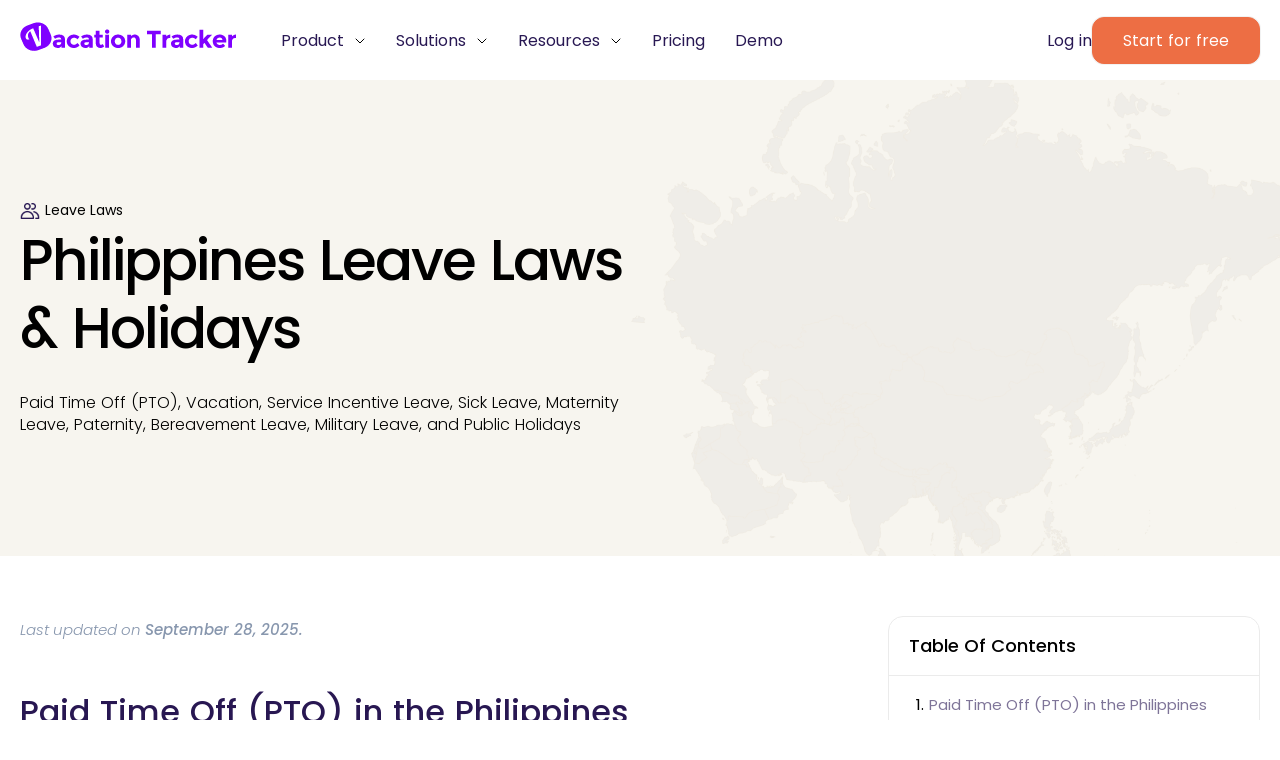

--- FILE ---
content_type: text/html
request_url: https://vacationtracker.io/leave-laws/asia/philippines/
body_size: 87425
content:
<!DOCTYPE html>
  
  <html lang="en" class="vt html-en">
  

  
<head>
    
<script>(function(w,d,s,l,i){w[l]=w[l]||[];w[l].push({'gtm.start':
  new Date().getTime(),event:'gtm.js'});var f=d.getElementsByTagName(s)[0],
  j=d.createElement(s),dl=l!='dataLayer'?'&l='+l:'';j.async=true;j.src=
  'https://www.googletagmanager.com/gtm.js?id='+i+dl;f.parentNode.insertBefore(j,f);
  })(window,document,'script','dataLayer','GTM-P4S53LR');</script>


 
    <script id="cookieyes" type="text/javascript" src="https://cdn-cookieyes.com/client_data/5767932419dcf7efa80911a2/script.js"></script> 
    <script>
      gtag("consent", "default", {
        ad_user_data: "denied",
        ad_personalization: "denied",
        });
    </script>



    <meta charset="UTF-8" />
    <meta http-equiv="X-UA-Compatible" content="IE=edge" />
    <meta name="slack-app-id" content="A1L3ZBM7G" />
    <meta name="“facebook-domain-verification”" content="“rwxhecvliwcexcfeaai6glsz9kjfqi”" />
    <meta name="viewport" content="width=device-width, initial-scale=1.0">
    <link rel="shortcut icon" href="/static/img/favicon.png" type="image/x-icon" />
    
    
    <link rel="alternate" hreflang="x-default" href="https://vacationtracker.io/leave-laws/asia/philippines/" />
    

    <link rel="alternate" hreflang="en" href="https://vacationtracker.io/leave-laws/asia/philippines/" />
    
    
    

    <meta name="keywords" content="Philippines Leave Laws" />
    <meta name="description" content="Philippines Leave Laws - Paid Time Off (PTO), Vacation, Service Incentive Leave, Sick Leave, Maternity Leave, Paternity, Bereavement Leave, Military Leave" />

    
    <link rel="canonical" href="https://vacationtracker.io/leave-laws/asia/philippines/">
  

    

    
    <meta property="og:locale" content="en_US"/>
    
    <meta property="og:type" content="article" />
    <meta property="og:title" content="Philippines Leave Laws &amp; Holidays" />
    <meta property="og:description" content="Philippines Leave Laws - Paid Time Off (PTO), Vacation, Service Incentive Leave, Sick Leave, Maternity Leave, Paternity, Bereavement Leave, Military Leave" />
    <meta property="og:url" content="/leave-laws/asia/philippines/" />
    <meta property="og:site_name" content="Vacation Tracker" />
    <meta property="article:publisher" content="https://www.facebook.com/vacationtrackerbot" />
    <meta property="article:modified_time" content="2023-04-15 10:58:58 &#43;0000 UTC"/>
    
    <meta property="og:image" content="https://cms.vacationtracker.io/uploads/Leave_Laws_1_ea5cee8cba.jpg"/>
    
    <meta property="og:image:width" content="1366" />
    <meta property="og:image:height" content="768" />
    <meta property="og:image:type" content="image/png" />

    <meta name="twitter:card" content="summary_large_image" />
    <meta name="twitter:site" content="@vacationapp" />
    

    <link rel="preload" href="/static/fonts/Poppins-Regular.woff" as="font" type="font/woff" crossorigin></link>
    <link rel="preload" href="/static/fonts/Poppins-SemiBold.woff" as="font" type="font/woff" crossorigin></link>
    <link rel="preload" href="/static/fonts/Poppins-Medium.woff" as="font" type="font/woff" crossorigin></link>
    <link rel="preload" href="/static/fonts/Poppins-Light.woff" as="font" type="font/woff" crossorigin></link>
    <link rel="preload" href="/static/fonts/Poppins-Bold.woff" as="font" type="font/woff" crossorigin></link>
    <link rel="preload" href="/static/fonts/Poppins-Italic.woff" as="font" type="font/woff" crossorigin></link>
    <link rel="preload" href="/static/fonts/Poppins-Thin.woff" as="font" type="font/woff" crossorigin></link>

    <title>
        
            Philippines Leave Laws &amp; Holidays
        
    </title>

  

  <script type="application/ld+json">
    {
      "@context": "https://schema.org",
      "@type": "Article",
      "datePublished": "2023-04-15 10:58:58 \u002b0000 UTC",
      "dateModified": "2023-04-15 10:58:58 \u002b0000 UTC",
      "mainEntityOfPage": {
        "@type": "WebPage",
        "@id": "https:\/\/vacationtracker.io\/leave-laws\/asia\/philippines\/"
      },
      "headline": "Philippines Leave Laws \u0026 Holidays",
      "description": "Philippines Leave Laws - Paid Time Off (PTO), Vacation, Service Incentive Leave, Sick Leave, Maternity Leave, Paternity, Bereavement Leave, Military Leave",
      
      "image": {
        "@type": "ImageObject",
        "url": "https:\/\/cms.vacationtracker.io\/uploads\/Leave_Laws_1_ea5cee8cba.jpg"
      },
      "publisher": {
        "@type": "Organization",
        "name": "Vacation Tracker",
        "legalName": "Vacation Tracker Technologies",
        "url": "https://vacationtracker.io",
        "@id": "https://vacationtracker.io/#organization",
        "founder": {
          "@type": "Person",
          "name": "Lav Crnobrnja",
          "sameAs": "https://www.linkedin.com/in/lavcrnobrnja/"
        },
        "foundingDate": "2018",
        "description": "Vacation Tracker helps businesses automate leave tracking, manage PTO requests, and ensure compliance across teams, boosting productivity and transparency.",
        "address": {
          "@type": "PostalAddress",
          "streetAddress": "4455 Sherbrooke Street West",
          "addressLocality": "Westmount",
          "addressRegion": "Quebec",
          "postalCode": "H3Z 1E7",
          "addressCountry": "Canada"
        },
        "knowsAbout": {
          "@type": "DefinedTerm",
          "name": "paid time off",
          "@id": "https://www.wikidata.org/wiki/Q7124679"
        },
        "logo": "https://vacationtracker.io/static/img/VT-Logo-Purple.svg",
        "sameAs": [
          "https://www.linkedin.com/company/vacation-tracker/",
          "https://x.com/vacationapp",
          "https://www.facebook.com/vacationtracker",
          "https://www.youtube.com/@vacationtracker",
          "https://www.crunchbase.com/organization/vacation-tracker",
          "https://appsource.microsoft.com/en-in/product/office/WA200002167",
          "https://slack.com/marketplace/A1L3ZBM7G-vacation-tracker",
          "https://workspace.google.com/marketplace/app/vacation_tracker/906816703974"
        ]
      }
    }
  </script>


<link rel="stylesheet" href="/static/css/fonts.css">
<link rel="stylesheet" href="/static/css-v2/variables.css?v=1768493690">

    <link rel="stylesheet" href="/static/css-v2/style.css?v=1768493690">
    
    <link rel="stylesheet" href="/static/css-v2/header-v2.css?v=1768493690">
    
    
    
    <link rel="stylesheet" href="/static/css-v2/footer-v2.css?v=1768493690">
    
    <link rel="stylesheet" href="/static/css-v2/faq.css?v=1768493690">
    
    
        <link rel="stylesheet" href="/static/css-v2/partials/dont-compromise-section-v2.css?v=1768493690">
        <link rel="stylesheet" href="/static/css-v2/leave-laws/single-leave-laws-v2.css?v=1768493690">
    




    <script>
        if (typeof window !== 'undefined' && new URLSearchParams(location.search).get('embed') === 'app') {
            document.documentElement.classList.add('embed-mode');
            const style = document.createElement('style');
            style.textContent = `
                :root.embed-mode #header-main { display: none !important; }
                :root.embed-mode #hero-section-helpdesk { display: none !important; }
                :root.embed-mode #category-list { display: none !important; }
                :root.embed-mode #footer-wrap { display: none !important; }
                :root.embed-mode #content-section > .row-content > .col-content-right > .col-sticky > .col-sft { display: none !important; }
                :root.embed-mode #content-section > .row-content { flex-direction: column-reverse !important; }
            `;
            document.head.appendChild(style);
        }
    </script>

    <script type="text/javascript">
    (function() {
      var t = document.createElement('script'),
          s = document.getElementsByTagName('script')[0];
      t.async = true;
      t.id    = 'cio-forms-handler';
      t.setAttribute('data-site-id', '2f1fcc208dd097cbb31d');
      t.setAttribute('data-base-url', 'https://customerioforms.com');
  
      t.src = 'https://customerioforms.com/assets/forms.js';
  
      s.parentNode.insertBefore(t, s);
    })();
</script>

</head>
      
      <body class="systemfont">
      
    

    
    
        
        <noscript><iframe src="https://www.googletagmanager.com/ns.html?id=GTM-P4S53LR"
        height="0" width="0" style="display:none;visibility:hidden"></iframe></noscript>
        
    

      
    
    <div id="hello-bar">
        <p class="webinar-p"> 
            Christmas came early! Vacation Tracker is now <b><a href="/pricing/">FREE</a></b> ❤️
        </p>
    </div>
    
    




<div id="transparent"></div>

<div id="video-transparent"></div>

    
     
    
    
        
    

    

    <header id="header-main" class=""><div class="header-wrap header-v2">
    <div class="menu-v2">
        
        <div class="col-menu-logo">
            <a href="/">
                
                    
                        <img src="/static/img/VT-Logo-Purple.svg?v=1768493690" class="purple-logo" width="332" height="46" alt="Logo Vacation Tracker">
                    
                
            </a>
        </div>
        
        
        <div class="col-menu-links">
            <nav>
                <ul class="main-menu">
                    
                    <li class="has-submenu">
                        <a href="#" class="ddl-tag">
                            Product
                        </a> 
                        <ul class="submenu">
                            <div class="container-menu">
                                <div class="lists">
                                    <div class="platform">
                                        <div class="platform-header">
                                            <a href="/platform" class="a-tag-main-nav menu-btn-action"><h2>See Vacation Tracker in action</h2></a>
                                        </div>
                                    </div>
                                    <div class="section-list">
                                        <div class="section">
                                            <p>Capabilities</p>
                                            <ul class="list-icons">
                                                
                                                
                                                
                                                
                                                        <li>
                                                            <a href="/capability/leave-approval/">
                                                                
                                                                    <img src="https://cms.vacationtracker.io/uploads/Policies_02b111ba07.png" alt="Leave Approval" width="82" height="82">Leave Approval
                                                                
                                                            </a>
                                                        </li>
                                                    
                                                        <li>
                                                            <a href="/capability/policies/">
                                                                
                                                                    <img src="https://cms.vacationtracker.io/uploads/Scheduling_f33a964697.png" alt="Leave Policies" width="82" height="82">Leave Policies
                                                                
                                                            </a>
                                                        </li>
                                                    
                                                        <li>
                                                            <a href="/capability/location-control/">
                                                                
                                                                    <img src="https://cms.vacationtracker.io/uploads/Locations_f57ee26185.png" alt="Location Control" width="82" height="82">Location Control
                                                                
                                                            </a>
                                                        </li>
                                                    
                                                        <li>
                                                            <a href="/capability/scheduling/">
                                                                
                                                                    <img src="https://cms.vacationtracker.io/uploads/Smart_Scheduling_774edd77b7.png" alt="Smart Scheduling" width="82" height="82">Smart Scheduling
                                                                
                                                            </a>
                                                        </li>
                                                    
                                                        <li>
                                                            <a href="/capability/reports-alerts/">
                                                                
                                                                    <img src="https://cms.vacationtracker.io/uploads/reports_46865ac67d.png" alt="Reports &amp; Alerts" width="82" height="82">Reports &amp; Alerts
                                                                
                                                            </a>
                                                        </li>
                                                    
                                                        <li>
                                                            <a href="/capability/team-management/">
                                                                
                                                                    <img src="https://cms.vacationtracker.io/uploads/Partners_7cb0fe01a2.png" alt="Team Management" width="82" height="82">Team Management
                                                                
                                                            </a>
                                                        </li>
                                                    
                                                        <li>
                                                            <a href="/capability/performance-management/">
                                                                
                                                                    <img src="https://cms.vacationtracker.io/uploads/intelligence_ai_e6e485404f.png" alt="Performance Management" width="82" height="82">Performance Management
                                                                
                                                            </a>
                                                        </li>
                                                    
                                                                                   
                                            </ul>
                                        </div>
                                        <div class="section">
                                            <p>Advanced Add-ons</p>
                                            <ul>
                                                
                                                
                                                
                                                    
                                                        <li>
                                                            <a href="/add-ons/leave-duration-limit/"> Leave Duration Limit</a>
                                                        </li>
                                                    
                                                        <li>
                                                            <a href="/add-ons/leave-request-notice-period/"> Leave Request Notice Period</a>
                                                        </li>
                                                    
                                                        <li>
                                                            <a href="/add-ons/blackout-period/"> Blackout Period</a>
                                                        </li>
                                                    
                                                        <li>
                                                            <a href="/add-ons/entitlements-by-role/"> Entitlement by Role</a>
                                                        </li>
                                                    
                                                        <li>
                                                            <a href="/add-ons/probation-period/"> Probation Period</a>
                                                        </li>
                                                    
                                                        <li>
                                                            <a href="/add-ons/seniority-entitlements/"> Seniority Entitlement</a>
                                                        </li>
                                                    
                                                        <li>
                                                            <a href="/add-ons/maximum-users-away/"> Maximum Users Away</a>
                                                        </li>
                                                    
                                                        <li>
                                                            <a href="/add-ons/visibility-manager/"> Visibility Manager</a>
                                                        </li>
                                                    
                                                        <li>
                                                            <a href="/add-ons/"> </a>
                                                        </li>
                                                    
                                                  
                                            </ul>
                                        </div>
                                        <div class="section">
                                            <p>How We Deliver</p>
                                            <ul class="list-icons">
                                                <li>
                                                    <a href="/alternative/">
                                                        <img src="/static/img/menu-icons/compare-arrow.png" alt="">
                                                        <div>
                                                            Compare
                                                            <span>See how we Stack up</span>
                                                        </div>
                                                    </a>
                                                </li>
                                                <li>
                                                    <a href="/changelog/">
                                                        <img src="/static/img/menu-icons/announcement.png" alt="">
                                                        <div>
                                                            Product Updates
                                                            <span>Get the latest</span>
                                                        </div>
                                                    </a>
                                                </li>
                                                <li>
                                                    <a href="/case-studies/">
                                                        <img src="/static/img/menu-icons/user-multiple.png" alt="">
                                                        <div>
                                                            Customers
                                                            <span>PTO Tracking in action</span>
                                                        </div>     
                                                    </a>
                                                </li>
                                                
                                                <li>
                                                    <a href="/buyers-guide/">
                                                        <img src="/static/img/menu-icons/manual-book.png" alt="">
                                                        <div>
                                                            Buyers Guide
                                                            <span>Find the right PTO Tracking solution</span>
                                                        </div>
                                                    </a>
                                                </li>
                                                
                                            </ul>
                                        </div>
                                    </div>
                                </div>
                                <div class="highlights integrations">
                                    <h2>Integrations</h2>
                                    <div class="integrations-row">
                                        <div class="integrations-col">
                                            <a href="/integration/slack" class="ab-slack">
                                                <img src="/static/img/icons/slack-landing.png" alt="">
                                                <div>
                                                    Slack
                                                    <span>Request, track, and plan PTO.</span>
                                                </div>
                                            </a>
                                        </div>
                                        <div class="integrations-col">
                                            <a href="/integration/microsoft-teams">
                                                <img src="/static/img/icons/teams-nav2.png" alt="">
                                                <div>
                                                    Microsoft Teams
                                                    <span>Manage leave inside Teams.</span>
                                                </div>
                                            </a>
                                        </div>
                                        <div class="integrations-col">
                                            <a href="/integration/google-workspace">
                                                <img src="/static/img/icons/google-landing.png" alt="">
                                                <div>
                                                    Google Workspace
                                                    <span>Sync calendars, track PTO.</span>
                                                </div>
                                            </a>
                                        </div>
                                    </div>
                                </div>
                            </div>         
                        </ul>
                    </li>
                    <li class="has-submenu">
                        <a href="#" class="ddl-tag">
                            Solutions
                        </a> 
                        <ul class="submenu">
                            <div class="container-menu">
                                <div class="lists">
                                    <div class="platform">
                                        <div class="platform-header">
                                            <h2>Solutions</h2>
                                        </div>
                                    </div>
                                    <div class="section-list">
                                        <div class="section">
                                            <p>By Industry</p>
                                            <ul class="list-icons">
                                                <ul class="list-icons">
                                                    
                                                    
                                                    
                                                        
                                                            <li>
                                                                <a href="/industry/technology/">
                                                                    
                                                                        <img src="https://cms.vacationtracker.io/uploads/intelligence_ai_e6e485404f.png" alt="Technology" width="82" height="82">
                                                                    
                                                                    Technology
                                                                </a>
                                                            </li>
                                                        
                                                            <li>
                                                                <a href="/industry/finance/">
                                                                    
                                                                        <img src="https://cms.vacationtracker.io/uploads/Finance_d6c6c53793.png" alt="Finance" width="82" height="82">
                                                                    
                                                                    Finance
                                                                </a>
                                                            </li>
                                                        
                                                            <li>
                                                                <a href="/industry/marketing/">
                                                                    
                                                                        <img src="https://cms.vacationtracker.io/uploads/Announcement_Megaphone_Streamline_Core_Neon_svg_89874d848a.png" alt="Marketing" width="82" height="82">
                                                                    
                                                                    Marketing
                                                                </a>
                                                            </li>
                                                        
                                                            <li>
                                                                <a href="/industry/healthcare/">
                                                                    
                                                                        <img src="https://cms.vacationtracker.io/uploads/Health_c0152047fa.png" alt="Healthcare" width="82" height="82">
                                                                    
                                                                    Healthcare
                                                                </a>
                                                            </li>
                                                        
                                                            <li>
                                                                <a href="/industry/education/">
                                                                    
                                                                        <img src="https://cms.vacationtracker.io/uploads/Edu_f53cf365cb.png" alt="Education" width="82" height="82">
                                                                    
                                                                    Education
                                                                </a>
                                                            </li>
                                                        
                                                            <li>
                                                                <a href="/industry/construction/">
                                                                    
                                                                        <img src="https://cms.vacationtracker.io/uploads/Construction_457190f566.png" alt="Construction" width="82" height="82">
                                                                    
                                                                    Construction
                                                                </a>
                                                            </li>
                                                        
                                                                                
                                                </ul>                                
                                            </ul>
                                        </div>
                                        <div class="section">
                                            <p>By Role</p>
                                            <ul>
                                                
                                                
                                                    
                                                        <li>
                                                            <a href="/roles/finance/">
                                                                
                                                                Payroll/Finance    
                                                            </a>
                                                        </li>
                                                    
                                                        <li>
                                                            <a href="/roles/human-resources/">
                                                                
                                                                Human Resources    
                                                            </a>
                                                        </li>
                                                    
                                                        <li>
                                                            <a href="/roles/it/">
                                                                
                                                                IT    
                                                            </a>
                                                        </li>
                                                    
                                                        <li>
                                                            <a href="/roles/managers/">
                                                                
                                                                Managers    
                                                            </a>
                                                        </li>
                                                    
                                                        <li>
                                                            <a href="/roles/operations/">
                                                                
                                                                Operations    
                                                            </a>
                                                        </li>
                                                    
                                                 
                                            </ul>
                                        </div>
                                        <div class="section">
                                            <p>By Location</p>
                                            <ul>
                                                
                                                
                                                
                                                    
                                                        <li>
                                                            <a href="/location/global-teams/">                                                                
                                                                
                                                                Global Teams    
                                                            </a>
                                                        </li>
                                                    
                                                        <li>
                                                            <a href="/location/single-site-teams/">                                                                
                                                                
                                                                Single Site Teams    
                                                            </a>
                                                        </li>
                                                    
                                                 
                                            </ul>
                                        </div>
                                    </div>
                                </div>
                                <div class="highlights case-studies">
                                    <div class="case-study-wrap">
                                        <span>Customer Story</span>
                                        <h2>Crossref&#39;s Case Study</h2>
                                        <p>Crossref is a not-for-profit organization running open infrastructure to link research objects, entities, and actions.</p>
                                        <img src="https://cms.vacationtracker.io/uploads/Crossref_Logo_a871a508e1.jpeg" alt="">
                                        <a href="/case-studies">See all</a>
                                    </div>
                                </div>
                            </div>         
                        </ul>
                    </li>
                    <li class="has-submenu">
                        <a href="#" class="ddl-tag">
                            Resources
                        </a> 
                        <ul class="submenu">
                            <div class="container-menu">
                                <div class="lists">
                                    <div class="platform">
                                        <div class="platform-header">
                                            <h2>Resources</h2>
                                        </div>
                                    </div>
                                    <div class="section-list">
                                        <div class="section">
                                            <p>Learn</p>
                                            <ul class="list-icons">
                                                <li>
                                                    <a href="/knowledge-hub/">
                                                        <img src="/static/img/menu-icons/blog.png" alt=""> 
                                                        <div>
                                                            Knowledge Hub
                                                            <span>Read the latest from our experts</span>
                                                        </div>
                                                    </a>
                                                </li>
                                                <li>
                                                    <a href="/office-hours/">
                                                        <img src="/static/img/menu-icons/group-meeting.png" alt="">
                                                        <div>
                                                            Webinars
                                                            <span>Get the most out of our platform</span>
                                                        </div>
                                                    </a>
                                                </li>
                                                
                                                <li>
                                                    <a target="_blank" href="/helpdesk/">
                                                        <img src="/static/img/menu-icons/open-book.png" alt="">
                                                        <div>
                                                            Guides / Training
                                                            <span>Step-by-step guides</span>
                                                        </div>
                                                    </a>
                                                </li>
                                                
                                                <li>
                                                    <a href="/product/core-leave-management/">
                                                        <img src="https://cms.vacationtracker.io/uploads/Partners_7cb0fe01a2.png" alt=" Leave Management">
                                                        <div>
                                                            Leave Management
                                                            <span></span>
                                                        </div>
                                                    </a>
                                                </li>
                                                
                                            </ul>
                                        </div>
                                        <div class="section">
                                            <p>Connect</p>
                                            <ul>
                                                
                                                <li><a target="_blank" href="/helpdesk/">Help Center</a></li>
                                                
                                                <li><a href="#" class="open-chat">Submit a help request</a></li>
                                                
                                            </ul>
                                        </div>
                                        <div class="section">
                                            <p>Support and Services</p>
                                            <ul>
                                                <li><a href="/alternative/">Compare</a></li>
                                                <li><a href="/changelog/">Product Updates</a></li>
                                                <li><a href="/case-studies/">Success Stories</a></li>
                                            </ul>
                                        </div>
                                    </div>
                                </div>
                                <div class="highlights case-studies">
                                    <div class="case-study-wrap">
                                        <span>Featured Guide</span>
                                        <h2>The Ultimate Vacation Tracker Guide</h2>
                                        <img src="https://cms.vacationtracker.io/uploads/hero_a6e6cfaa7c.png" alt="The Ultimate Vacation Tracker Guide">
                                        <a href="/blog/ultimate-vacation-tracker-guide">Read more</a>
                                    </div>
                                </div>
                            </div>         
                        </ul>
                    </li>
                    
                    <li>
                        <a class="pricing-link" href="/pricing/">
                            Pricing
                        </a>   
                    </li>
                    <li>
                        
                        <a class="rqd-menu-item demo-link" href="/request-a-demo/">
                            Demo
                        </a>
                        
                    </li>
                </ul>

                <div class="col-mob-links">
                    
                    <ul>
                        <li>
                            
                            <a href="https://app.vacationtracker.io/signup" class="click-signup-event sft-style-v2 orange-btn-v2">Start for free</a>
                            
                        </li> 
                        <li>
                            <a href="https://app.vacationtracker.io/signin" class="click-login-event sft-style-v2 soft-lavender-btn">Log in</a>
                        </li>
                    </ul>
                </div>
            </nav>
        </div>
        
        
        <div class="col-menu-cta">
                    
            <ul>
                <li>
                    <a href="https://app.vacationtracker.io/signin" class="click-login-event">Log in</a>
                </li>
                <li>
                    
                    <a href="https://app.vacationtracker.io/signup" class="click-signup-event sft-style-v2 orange-btn-v2">Start for free</a>
                    
                </li> 
            </ul>
        </div>
     
        <div class="block-burgder-mob">
            <div id="nav-icon4" class="">
                <span></span>
                <span></span>
                <span></span>
            </div>
        </div>
        

        
    </div>
</div></header>




      
      <main>
<div class="content-wrap leave-laws-philippines-page leave-laws-single-page-v2">
    
    
    <section id="section-hero" style="background-image: url('/static/img/leave-laws/asia-bg.png') ">
        <div class="row-hero">
            <div class="col-left-hero">
                <div class="col-section-title-block">
                    <a href="/leave-laws/">
                        <span>
                            <img src="/static/img/icons/webinar-icon.png" alt="Webinar"> 
                            Leave Laws
                        </span>
                    </a>
                    <h1>Philippines Leave Laws & Holidays</h1>
                    <p>Paid Time Off (PTO), Vacation, Service Incentive Leave, Sick Leave, Maternity Leave, Paternity, Bereavement Leave, Military Leave, and Public Holidays</p>
                </div>
            </div>
        </div>
    </section>
    

    <section id="content-section">
        <div class="row-content">
            <div class="col-content-left">

                
                <div class="col-post-content" id="table-of-contents">
                    
                    <div id="banner-data" data-signup-url="https://app.vacationtracker.io/signup"></div>
                    <div class="col-post-info">
                        <p><em>Last updated on <strong>September 28, 2025.</strong></em></p>
<h1 id="paid-time-off-pto-in-the-philippines">Paid Time Off (PTO) in the Philippines</h1>
<h2 id="vacation-leave-quota">Vacation Leave Quota </h2>
<blockquote>
<p><strong>5 days</strong></p>
</blockquote>
<p>In the Philippines, employers are not required to provide standard vacation or sick leave. Instead, they are required to provide service incentive leave. </p>
<p><strong>Service incentive leave (SIL)</strong> provides eligible employees with <strong>5 paid days off per year</strong>. These 5 days can be used as vacation or sick leave. Employees are entitled to SIL after one year of service for the company. </p>
<p>Even though the number of days legally required isn’t generous, in reality most employers will provide longer leave. <strong>The average number of vacation days</strong> for employees in the Philippines is around 15 days with pay per year. In fact, because this is standard practice for most employers, people often assume that the number of days required by law is more than 5. </p>
<p>Employers who provide more than 5 vacation days are not required by law to provide SIL. Also, employers with fewer than 10 employees are not required to provide either SIL or vacation leave. </p>
<p>Employees who haven’t used service incentive leave can cash it out at the end of the year. These rules don’t apply to employers who provide longer vacation leave. Since there is no mention of carry-over or converting leave to cash in the Philippines labor law, these rules are up to the employer’s discretion.</p>
<h1 id="sick-leave-in-the-philippines">Sick Leave in the Philippines</h1>
<blockquote>
<p><strong>Not required by law</strong>, except as part of 5 days of service incentive leave. </p>
</blockquote>
<p>Employers in the Philippines are <strong>not required</strong> by law to provide paid or unpaid sick leave. They are only required to provide 5 days of service incentive leave, which can be used for sick leave (as described above in <em>Paid Time Off (PTO) in the Philippines</em>). Employers can offer additional sick leave benefits that are better than the statutory minimum requirement.  </p>
<p>Despite the lack of legal requirements for sick leave, insured employees who fall sick can claim 90% of their regular salary when they stay confined in a hospital or elsewhere. To qualify for this benefit, the employee must have made contributions to the Social Security System (SSS) for a minimum of 3 months within the preceding 12 months. This benefit will begin once the employee has used all the paid sick leave provided by the employer. This is entirely paid by the employer, but then the SSS will fully compensate the employer, at 100%. </p>
<h1 id="maternity-and-paternity-leave">Maternity and Paternity Leave</h1>
<h2 id="maternity-leavein-the-philippines">Maternity Leave in the Philippines</h2>
<blockquote>
<p><strong>105 days</strong> of leave paid by Social Security. </p>
</blockquote>
<p>Female employees are entitled to <strong>105 days of fully paid (100%) maternity leave</strong>, regardless of whether the woman gave birth naturally or via cesarean delivery. Female employees can also take an extra 30 days off without pay. Single mothers are entitled to an additional 15 days of maternity leave. This leave is calculated in calendar days, including weekends and holidays.  </p>
<p>Additionally, the mother can choose to transfer up to 7 days of leave to the child’s father if she so desires. </p>
<p>All pregnant women working in the private sector, regardless of their marital and employment status, are entitled to maternity leave benefits. According to the law, the employee must have made at least 3 monthly contributions to the Social Security System (SSS) during the 12 months before the semester of her childbirth or miscarriage. The pregnant employee also needs to inform her employer of her anticipated delivery date and submit a maternity leave request, to be eligible for maternity leave. </p>
<p>An employee is eligible for 60 days of paid leave in the event of a miscarriage or emergency termination of pregnancy. </p>
<p><strong>Payout</strong> </p>
<p>Female employees must receive <strong>full pay during maternity leave</strong>. An employer is responsible for covering the salary differential between the complete wages and the cash benefits obtained from the SSS. After receiving satisfactory proof of payment, <strong>the Social Security System (SSS)</strong> will promptly reimburse <strong>the employer the entire amount (100%)</strong>. </p>
<h2 id="paternity-leave-in-the-philippines">Paternity Leave in the Philippines </h2>
<blockquote>
<p><strong>7 days</strong> of paid leave (up to 14 days). </p>
</blockquote>
<p>An employee whose wife gave birth is entitled to <strong>7 days of paid paternity leave</strong>. As we mentioned above, the employee’s wife (the female employee who gave birth) can transfer 7 days of maternity leave to the father of the child. This way, the father is entitled to <strong>14 days of paternity leave</strong>. </p>
<p>Paternity benefits are paid in the same manner as maternity benefits. </p>
<h2 id="parental-leave-for-solo-parents">Parental Leave for Solo Parents </h2>
<blockquote>
<p><strong>7 days</strong> of paid leave per year. </p>
</blockquote>
<p>Employees who are solo parents are entitled to parental leave of not more than <strong>7 working days with full pay per year</strong> to perform their parental duties and responsibilities. To be eligible, the employee must have one year of service with the company. </p>
<h2 id="special-leave-benefit-for-women">Special Leave Benefit for Women</h2>
<blockquote>
<p><strong>2 months</strong> of paid leave. </p>
</blockquote>
<p>All female employees who underwent surgery caused by gynecological disorders and who rendered at least six months of continuous aggregate employment service for the last twelve months prior to surgery are entitled to <strong>2 months of paid special leave</strong> (the Magna Carta of Women Act). </p>
<h2 id="leave-for-victims-of-violence-against-women-and-their-children">Leave for Victims of Violence Against Women and Their Children </h2>
<blockquote>
<p><strong>10 days</strong> of paid leave. </p>
</blockquote>
<p>Female employees who have suffered violence are entitled to up to <strong>10 days of paid leave</strong> to attend to medical and legal concerns. The use of the 10-day leave shall be at the option of the female employee. In the event that the leave benefit is not availed of, it shall not be convertible into money and shall not be cumulative. </p>
<h1 id="bereavement-leave-in-the-philippines">Bereavement Leave in the Philippines</h1>
<blockquote>
<p>Still <strong>not required</strong> by law. </p>
</blockquote>
<p>At this moment, an employer is <strong>not required</strong> by law to provide leave for employees who have lost a family member. <strong><a href="https://vacationtracker.io/glossary/bereavement-leave/">Bereavement leave</a></strong> is not among the mandatory leaves. However, there were several bills proposed which suggested that the period of mandatory bereavement leave should range from 5 to 10 days, and it is only a matter of time before one of them becomes law. </p>
<p>Despite all this, most companies already provide employees with <strong>3 days of paid leave</strong> in the event of the death of an immediate family member. Some companies may provide longer bereavement leave. </p>
<h1 id="jury-duty-leave">Jury Duty Leave</h1>
<p>The Internet data neither specifies nor presents any information on <a href="https://vacationtracker.io/glossary/jury-duty-leave/"><strong>leave laws regarding jury duty</strong></a> in the Philippines.</p>
<h1 id="military-leave--in-the-philippines">Military Leave  in the Philippines</h1>
<blockquote>
<p><strong>Not specified</strong> by law.  </p>
</blockquote>
<p>However, in 2022, a bill has been filed suggesting that military reservists should receive 7 days of paid leave to attend military training or activities. </p>
<h1 id="voting-leave-in-the-philippines">Voting Leave in the Philippines</h1>
<blockquote>
<p><strong>Not specified</strong> by law. </p>
</blockquote>
<p>In 2022, national and local elections were declared a special (non-working) holiday, giving voters enough time to exercise their rights. Those who had to work that day received 30% extra pay. </p>
<h1 id="philippines-public-holidays">Philippines Public Holidays</h1>
<blockquote>
<p>Regular, special, and special working holidays</p>
</blockquote>
<p>The Philippines&rsquo; holidays consist of <strong>regular</strong>,  <strong>special</strong>, and <strong>special working</strong>.</p>
<p><strong>Regular holidays</strong>: Employees are having days off while being paid. Employees who work during these holidays get double wages.</p>
<p><strong>Special holidays</strong>: Employees are taking days off but are not paid during special holidays. Employees who work are paid 30% extra.</p>
<h5 id="regular-holidays">Regular Holidays</h5>
<table>
  <thead>
      <tr>
          <th>Holiday</th>
          <th>Date</th>
      </tr>
  </thead>
  <tbody>
      <tr>
          <td>New Year’s Day</td>
          <td>January 1</td>
      </tr>
      <tr>
          <td>Eid al-Fitr, aka <em>Eid&rsquo;l Fitr</em> (The end of Ramadan)</td>
          <td>Movable : Shawwal 1 <strong>(*)</strong></td>
      </tr>
      <tr>
          <td>Maundy Thursday</td>
          <td>Movable In spring - Three days before Easter Sunday (**)</td>
      </tr>
      <tr>
          <td>Good Friday</td>
          <td>Movable: In spring - Two days before Easter Sunday (**)</td>
      </tr>
      <tr>
          <td>Day of Valor (<em>Araw ng Kagitingan</em>)</td>
          <td>April 9</td>
      </tr>
      <tr>
          <td>Labor Day</td>
          <td>May 1</td>
      </tr>
      <tr>
          <td>Eid al-Adha, aka <em>Eid&rsquo;l Adha</em> (Feast of Sacrifice)</td>
          <td>Movable: Dhu al-Hijjah 10 <strong>(*)</strong></td>
      </tr>
      <tr>
          <td>Independence Day</td>
          <td>June 12</td>
      </tr>
      <tr>
          <td>National Heroes Day</td>
          <td>Last Monday of August</td>
      </tr>
      <tr>
          <td>Bonifacio Day</td>
          <td>November 30</td>
      </tr>
      <tr>
          <td>Christmas Day</td>
          <td>December 25 (Wednesday)</td>
      </tr>
      <tr>
          <td>Rizal Day</td>
          <td>December 30</td>
      </tr>
  </tbody>
</table>
<p><strong>(*)</strong> - <em>Dates are movable every year according to the Islamic lunar calendar</em>.</p>
<p>(**) - <em>The dates of Maundy Thursday, Good Friday, Black Saturday, and Easter vary each year according to the Christian Church calendar</em>.</p>
<h5 id="special-non-working-holidays">Special (Non-Working) Holidays</h5>
<table>
  <thead>
      <tr>
          <th>Date</th>
          <th>Holiday</th>
      </tr>
  </thead>
  <tbody>
      <tr>
          <td>August 21</td>
          <td>Ninoy Aquino Day</td>
      </tr>
      <tr>
          <td>November 1</td>
          <td>All Saints’ Day</td>
      </tr>
      <tr>
          <td>December 8</td>
          <td>Feast of the Immaculate Conception of Mary</td>
      </tr>
      <tr>
          <td>December 31</td>
          <td>Last Day of the Year - New Year&rsquo;s Eve</td>
      </tr>
  </tbody>
</table>
<h5 id="additional-special-non-working-days">Additional Special (Non-Working) Days</h5>
<table>
  <thead>
      <tr>
          <th>Date</th>
          <th>Holiday</th>
      </tr>
  </thead>
  <tbody>
      <tr>
          <td>Movable</td>
          <td>Chinese New Year</td>
      </tr>
      <tr>
          <td>February 25</td>
          <td>EDSA Revolution Anniversary</td>
      </tr>
      <tr>
          <td>Movable: In spring - One day before Easter Sunday (*)</td>
          <td>Black Saturday</td>
      </tr>
      <tr>
          <td>November 2</td>
          <td>All Souls&rsquo; Day</td>
      </tr>
      <tr>
          <td>December 24</td>
          <td>Christmas Eve</td>
      </tr>
  </tbody>
</table>
<h1 id="sources">Sources</h1>
<ol>
<li>Official Government Page &gt; The Labor Code of the Philippines, <a href="https://www.dole.gov.ph/php_assets/uploads/2017/11/LaborCodeofthePhilippines20171.pdf">https://www.dole.gov.ph/php_assets/uploads/2017/11/LaborCodeofthePhilippines20171.pdf</a></li>
<li>DEPARTMENT OF LABOR AND EMPLOYMENT – BUREAU OF WORKING CONDITIONS &gt; Handbook on workers’ statutory monetary benefits (Edition 2022), <a href="https://library.laborlaw.ph/wp-content/uploads/2022/07/2022.Handbook..Workers.Benefits.pdf">https://library.laborlaw.ph/wp-content/uploads/2022/07/2022.Handbook..Workers.Benefits.pdf</a></li>
<li>Payroll and Benefits Guide Philippines, <a href="https://www.papayaglobal.com/countrypedia/country/philippines/">https://www.papayaglobal.com/countrypedia/country/philippines/</a></li>
<li>Maternity Leave, <a href="https://laborlaw.ph/maternity-leave/10898/">https://laborlaw.ph/maternity-leave/10898/</a></li>
<li>Paternity Leave, <a href="https://laborlaw.ph/paternity-leave/10899/">https://laborlaw.ph/paternity-leave/10899/</a></li>
<li>Solo Parent Leave, <a href="https://laborlaw.ph/solo-parent-leave/10900/">https://laborlaw.ph/solo-parent-leave/10900/</a></li>
<li>Labor Laws in the Philippines, <a href="https://www.globalization-partners.com/globalpedia/philippines-peo/">https://www.globalization-partners.com/globalpedia/philippines-peo/</a></li>
<li>Philippine Holidays for 2023 &gt; Official Statement, <a href="https://www.officialgazette.gov.ph/downloads/2022/11nov/20221109-PROC-90-FRM.pdf">https://www.officialgazette.gov.ph/downloads/2022/11nov/20221109-PROC-90-FRM.pdf</a></li>
<li>Philippine Holidays for 2023 &gt; Official Statement,
<a href="https://pco.gov.ph/wp-content/uploads/2023/10/20231011-PROC-368-FRM.pdf">https://pco.gov.ph/wp-content/uploads/2023/10/20231011-PROC-368-FRM.pdf</a></li>
</ol>
<hr>
<p>To learn more about laws in various countries, check out our <a href="https://vacationtracker.io/leave-laws"><strong>Leave Laws page</strong></a>.</p>


                        <hr class="sources-hr"/>
                        <div class="trial">
                            <p>This material is for general informational purposes only and does not constitute legal advice. For current and accurate guidance, please consult legal counsel in your jurisdiction.
                            </p>
                        </div>
                    </div>
                    
                </div>
            </div>

            <div class="col-content-right">
                <div class="col-sticky">
                    <div class="col-toc">
                        <h3>Table Of Contents</h3>
                        <div class="table-of-contents tocDesk"></div>
                        
                    </div>

                    <div class="col-sft" style="display: none;">
                        <h3>Manage your paid time off all in one place with Vacation Tracker</h3>
                        
                        <a href="https://app.vacationtracker.io/signup" class="click-signup-event sft-style-v2 sft-btn-v2">
                            <img src="/static/img/icons/stars-addon.png" alt="">
                            Start for free
                        </a>
                        <h4>Loved by teams at</h4>
                        <img src="/static/img/ll-clients.png" alt="">
                    </div>

                    <div class="cta-wrap-leave-laws">
                        <a data-href="https://app.vacationtracker.io/signup"  href="" class="event-ll-right-sidebar-click">
                            <img src="https://cms.vacationtracker.io/uploads/Smallest1_2358eb31e7.png" alt="Banner">
                        </a>
                    </div>
                </div>
            </div>
        </div>
    </section>

    <section id="related-posts-section">
        <div class="row-related">
            <div class="col-related-title">
                <h2>Related Leave Laws</h2>
            </div>
            <div class="col-related-link">
                
                <a href="/leave-laws/asia/" class="sft-style-v2 black-btn">View all</a>
            </div>
        </div>

        
        
        

        <div class="row-related-posts js-related-container">
            
                <div class="col-related js-related-item" style="background-image: url('/static/img/leave-laws/asia-bg.png')">
                    <a href="/leave-laws/asia/yemen/">
                        <div class="col-text">
                            <span>
                                    <img src="/static/img/icons/webinar-icon.png" alt="Webinar">
                                    Leave Laws
                            </span>
                            <h2>Yemen Leave Laws &amp; Holidays</h2>
                        </div>
                    </a>
                </div>
            
                <div class="col-related js-related-item" style="background-image: url('/static/img/leave-laws/asia-bg.png')">
                    <a href="/leave-laws/asia/uzbekistan/">
                        <div class="col-text">
                            <span>
                                    <img src="/static/img/icons/webinar-icon.png" alt="Webinar">
                                    Leave Laws
                            </span>
                            <h2>Uzbekistan Leave Laws &amp; Holidays</h2>
                        </div>
                    </a>
                </div>
            
                <div class="col-related js-related-item" style="background-image: url('/static/img/leave-laws/asia-bg.png')">
                    <a href="/leave-laws/asia/myanmar/">
                        <div class="col-text">
                            <span>
                                    <img src="/static/img/icons/webinar-icon.png" alt="Webinar">
                                    Leave Laws
                            </span>
                            <h2>Myanmar Leave Laws &amp; Holidays</h2>
                        </div>
                    </a>
                </div>
            
                <div class="col-related js-related-item" style="background-image: url('/static/img/leave-laws/asia-bg.png')">
                    <a href="/leave-laws/asia/iraq/">
                        <div class="col-text">
                            <span>
                                    <img src="/static/img/icons/webinar-icon.png" alt="Webinar">
                                    Leave Laws
                            </span>
                            <h2>Iraq Leave Laws &amp; Holidays</h2>
                        </div>
                    </a>
                </div>
            
                <div class="col-related js-related-item" style="background-image: url('/static/img/leave-laws/asia-bg.png')">
                    <a href="/leave-laws/asia/afghanistan/">
                        <div class="col-text">
                            <span>
                                    <img src="/static/img/icons/webinar-icon.png" alt="Webinar">
                                    Leave Laws
                            </span>
                            <h2>Afghanistan Leave Laws &amp; Holidays</h2>
                        </div>
                    </a>
                </div>
            
                <div class="col-related js-related-item" style="background-image: url('/static/img/leave-laws/asia-bg.png')">
                    <a href="/leave-laws/asia/iran/">
                        <div class="col-text">
                            <span>
                                    <img src="/static/img/icons/webinar-icon.png" alt="Webinar">
                                    Leave Laws
                            </span>
                            <h2>Iran Leave Laws &amp; Holidays</h2>
                        </div>
                    </a>
                </div>
            
                <div class="col-related js-related-item" style="background-image: url('/static/img/leave-laws/asia-bg.png')">
                    <a href="/leave-laws/asia/bangladesh/">
                        <div class="col-text">
                            <span>
                                    <img src="/static/img/icons/webinar-icon.png" alt="Webinar">
                                    Leave Laws
                            </span>
                            <h2>Bangladesh Leave Laws &amp; Holidays</h2>
                        </div>
                    </a>
                </div>
            
                <div class="col-related js-related-item" style="background-image: url('/static/img/leave-laws/asia-bg.png')">
                    <a href="/leave-laws/asia/japan/">
                        <div class="col-text">
                            <span>
                                    <img src="/static/img/icons/webinar-icon.png" alt="Webinar">
                                    Leave Laws
                            </span>
                            <h2>Japan Leave Laws &amp; Holidays</h2>
                        </div>
                    </a>
                </div>
            
                <div class="col-related js-related-item" style="background-image: url('/static/img/leave-laws/asia-bg.png')">
                    <a href="/leave-laws/asia/pakistan/">
                        <div class="col-text">
                            <span>
                                    <img src="/static/img/icons/webinar-icon.png" alt="Webinar">
                                    Leave Laws
                            </span>
                            <h2>Pakistan Leave Laws &amp; Holidays</h2>
                        </div>
                    </a>
                </div>
            
                <div class="col-related js-related-item" style="background-image: url('/static/img/leave-laws/asia-bg.png')">
                    <a href="/leave-laws/asia/vietnam/">
                        <div class="col-text">
                            <span>
                                    <img src="/static/img/icons/webinar-icon.png" alt="Webinar">
                                    Leave Laws
                            </span>
                            <h2>Vietnam Leave Laws &amp; Holidays</h2>
                        </div>
                    </a>
                </div>
            
                <div class="col-related js-related-item" style="background-image: url('/static/img/leave-laws/asia-bg.png')">
                    <a href="/leave-laws/asia/the-united-arab-emirates/">
                        <div class="col-text">
                            <span>
                                    <img src="/static/img/icons/webinar-icon.png" alt="Webinar">
                                    Leave Laws
                            </span>
                            <h2>The United Arab Emirates Leave Laws &amp; Holidays</h2>
                        </div>
                    </a>
                </div>
            
                <div class="col-related js-related-item" style="background-image: url('/static/img/leave-laws/asia-bg.png')">
                    <a href="/leave-laws/asia/thailand/">
                        <div class="col-text">
                            <span>
                                    <img src="/static/img/icons/webinar-icon.png" alt="Webinar">
                                    Leave Laws
                            </span>
                            <h2>Thailand Leave Laws &amp; Holidays</h2>
                        </div>
                    </a>
                </div>
            
                <div class="col-related js-related-item" style="background-image: url('/static/img/leave-laws/asia-bg.png')">
                    <a href="/leave-laws/asia/taiwan/">
                        <div class="col-text">
                            <span>
                                    <img src="/static/img/icons/webinar-icon.png" alt="Webinar">
                                    Leave Laws
                            </span>
                            <h2>Taiwan Leave Laws &amp; Holidays</h2>
                        </div>
                    </a>
                </div>
            
                <div class="col-related js-related-item" style="background-image: url('/static/img/leave-laws/asia-bg.png')">
                    <a href="/leave-laws/asia/sri-lanka/">
                        <div class="col-text">
                            <span>
                                    <img src="/static/img/icons/webinar-icon.png" alt="Webinar">
                                    Leave Laws
                            </span>
                            <h2>Sri Lanka Leave Laws &amp; Holidays</h2>
                        </div>
                    </a>
                </div>
            
                <div class="col-related js-related-item" style="background-image: url('/static/img/leave-laws/asia-bg.png')">
                    <a href="/leave-laws/asia/south-korea/">
                        <div class="col-text">
                            <span>
                                    <img src="/static/img/icons/webinar-icon.png" alt="Webinar">
                                    Leave Laws
                            </span>
                            <h2>South Korea Leave Laws &amp; Holidays</h2>
                        </div>
                    </a>
                </div>
            
                <div class="col-related js-related-item" style="background-image: url('/static/img/leave-laws/asia-bg.png')">
                    <a href="/leave-laws/asia/singapore/">
                        <div class="col-text">
                            <span>
                                    <img src="/static/img/icons/webinar-icon.png" alt="Webinar">
                                    Leave Laws
                            </span>
                            <h2>Singapore Leave Laws &amp; Holidays</h2>
                        </div>
                    </a>
                </div>
            
                <div class="col-related js-related-item" style="background-image: url('/static/img/leave-laws/asia-bg.png')">
                    <a href="/leave-laws/asia/saudi-arabia/">
                        <div class="col-text">
                            <span>
                                    <img src="/static/img/icons/webinar-icon.png" alt="Webinar">
                                    Leave Laws
                            </span>
                            <h2>Saudi Arabia Leave Laws &amp; Holidays</h2>
                        </div>
                    </a>
                </div>
            
                <div class="col-related js-related-item" style="background-image: url('/static/img/leave-laws/asia-bg.png')">
                    <a href="/leave-laws/asia/qatar/">
                        <div class="col-text">
                            <span>
                                    <img src="/static/img/icons/webinar-icon.png" alt="Webinar">
                                    Leave Laws
                            </span>
                            <h2>Qatar Leave Laws &amp; Holidays</h2>
                        </div>
                    </a>
                </div>
            
                <div class="col-related js-related-item" style="background-image: url('/static/img/leave-laws/asia-bg.png')">
                    <a href="/leave-laws/asia/nepal/">
                        <div class="col-text">
                            <span>
                                    <img src="/static/img/icons/webinar-icon.png" alt="Webinar">
                                    Leave Laws
                            </span>
                            <h2>Nepal Leave Laws &amp; Holidays</h2>
                        </div>
                    </a>
                </div>
            
                <div class="col-related js-related-item" style="background-image: url('/static/img/leave-laws/asia-bg.png')">
                    <a href="/leave-laws/asia/mongolia/">
                        <div class="col-text">
                            <span>
                                    <img src="/static/img/icons/webinar-icon.png" alt="Webinar">
                                    Leave Laws
                            </span>
                            <h2>Mongolia Leave Laws &amp; Holidays</h2>
                        </div>
                    </a>
                </div>
            
                <div class="col-related js-related-item" style="background-image: url('/static/img/leave-laws/asia-bg.png')">
                    <a href="/leave-laws/asia/laos/">
                        <div class="col-text">
                            <span>
                                    <img src="/static/img/icons/webinar-icon.png" alt="Webinar">
                                    Leave Laws
                            </span>
                            <h2>Laos Leave Laws &amp; Holidays</h2>
                        </div>
                    </a>
                </div>
            
                <div class="col-related js-related-item" style="background-image: url('/static/img/leave-laws/asia-bg.png')">
                    <a href="/leave-laws/asia/israel/">
                        <div class="col-text">
                            <span>
                                    <img src="/static/img/icons/webinar-icon.png" alt="Webinar">
                                    Leave Laws
                            </span>
                            <h2>Israel Leave Laws &amp; Holidays</h2>
                        </div>
                    </a>
                </div>
            
                <div class="col-related js-related-item" style="background-image: url('/static/img/leave-laws/asia-bg.png')">
                    <a href="/leave-laws/asia/indonesia/">
                        <div class="col-text">
                            <span>
                                    <img src="/static/img/icons/webinar-icon.png" alt="Webinar">
                                    Leave Laws
                            </span>
                            <h2>Indonesia Leave Laws &amp; Holidays</h2>
                        </div>
                    </a>
                </div>
            
                <div class="col-related js-related-item" style="background-image: url('/static/img/leave-laws/asia-bg.png')">
                    <a href="/leave-laws/asia/india/">
                        <div class="col-text">
                            <span>
                                    <img src="/static/img/icons/webinar-icon.png" alt="Webinar">
                                    Leave Laws
                            </span>
                            <h2>India Leave Laws &amp; Holidays</h2>
                        </div>
                    </a>
                </div>
            
                <div class="col-related js-related-item" style="background-image: url('/static/img/leave-laws/asia-bg.png')">
                    <a href="/leave-laws/asia/china/">
                        <div class="col-text">
                            <span>
                                    <img src="/static/img/icons/webinar-icon.png" alt="Webinar">
                                    Leave Laws
                            </span>
                            <h2>China Leave Laws &amp; Holidays</h2>
                        </div>
                    </a>
                </div>
            
                <div class="col-related js-related-item" style="background-image: url('/static/img/leave-laws/asia-bg.png')">
                    <a href="/leave-laws/asia/hong-kong/">
                        <div class="col-text">
                            <span>
                                    <img src="/static/img/icons/webinar-icon.png" alt="Webinar">
                                    Leave Laws
                            </span>
                            <h2>Hong Kong Leave Laws &amp; Holidays</h2>
                        </div>
                    </a>
                </div>
            
        </div>

    </section><section id="footer-section-dont-compromise" class="footer-section">
    <div class="container">
        <div class="footer-content-dont-compromise">
            <div class="footer-title-dont-compromise">
                
                <h2>Don't Compromise. <br> Use Vacation Tracker.</h2>
                
            </div>
            <div class="footer-cta-dont-compromise">
                <a href="https://app.vacationtracker.io/signin" class="click-login-event btn-style-v2 white-btn">Start for free</a>
            </div>
        </div>
    </div>
</section></div>

<div id="modal-pdf-ll">
    <div class="row-modal-pdf-ll">
        <div class="col-left-pdf-ll">
            <div class="col-logo-ll">
                <img src="/static/img/VT-Logo-Purple.svg?v=1768493690" class="purple-logo" width="332" height="46" alt="Logo Vacation Tracker">
            </div>

            <div class="col-form-modal-ll">
                <h2>Download Leave Laws as PDF</h2>
                <p>Stay compliant with local PTO regulations.</p>
                <form id="pdf-form"
                method="POST" 
                onsubmit="downloadPDFFile(event)">
                    <div class="input-wrap">
                        <input type="text" name="full-name-ll-pdf" id="full-name-ll-pdf" placeholder="Full Name *" required>
                    </div>
                    <div class="input-wrap">
                        <input type="email" name="email-ll-pdf" id="email-ll-pdf" placeholder="Company email *" required>
                    </div>
                    <div class="input-wrap-half">
                        <div class="input-wrap">
                            <input type="text" name="company-ll-pdf" id="company-ll-pdf" placeholder="Company name *" required>
                        </div>
                        <div class="input-wrap">
                            <select name="company-size-ll-pdf" id="company-size-ll-pdf">
                                <option value="-1">Company Size *</option>
                                <option value="1-10">1 - 10 employees</option>
                                <option value="11-50">11 - 50 employees</option>
                                <option value="51-200">51 - 200 employees</option>
                                <option value="201-1000">201 - 1000 employees</option>
                            </select>
                        </div>
                    </div>
                    <input type="hidden" name="pageUrl-ll-pdf" id="pageUrl-ll-pdf" value="/leave-laws/asia/philippines/" />
                    
                    <button type="submit">Download as PDF
                        <img src="/static/img/icons/download_white.png" alt="Download as PDF">
                    </button>
                </form>
                
            </div>
        </div>
        <div class="col-right-pdf-ll">
            <div class="col-close-ll">
                <img src="/static/img/icons/close-pdf-form.png" alt="Close" class="close-modal-ll" id="close-modal-pdf-ll">
            </div>

            <div class="col-pdf-ll-text">
                <h3>
                    Save hours every week by automating
                    PTO tracking and approvals.
                </h3>
                <ul>
                    <li>Never miss a leave request again</li>
                    <li>Check who's available in seconds</li>
                    <li>Provide visibility to the entire team</li>
                    <li>Manage accruals, rollovers and more</li>
                </ul>
                <div class="client-logos-ll">
                    <img src="/static/img/ll-client-1.png" alt="Clients">
                    <img src="/static/img/ll-client-2.png" alt="Clients">
                </div>
            </div>
        </div>
    </div>
</div>
<div id="ll-bg"></div>

<script>
    document.addEventListener("DOMContentLoaded", function () {
      const items = Array.from(document.querySelectorAll(".js-related-item"));
      if (items.length <= 3) return;
  
      for (let i = items.length - 1; i > 0; i--) {
        const j = Math.floor(Math.random() * (i + 1));
        [items[i], items[j]] = [items[j], items[i]];
      }
      
      items.forEach((el, i) => {
        if (i >= 3) el.style.display = "none";
      });
    });
</script>
  

      
        
      
      </main>
      

      <div id="modal-yt-video">
    <div class="yt-video-wrap">
        <iframe id="iframe-yt" src="" title="YouTube video player" frameborder="0" allow="accelerometer; autoplay; clipboard-write; encrypted-media; gyroscope; picture-in-picture" allowfullscreen></iframe>
    </div>
</div>

<div id="modal-video-player">
    <div class="video-player-wrap">
        <video id="video-tag" autoplay playsinline controls>
        </video>
    </div>
</div>
<div id="footer-wrap">
    
<footer>
    <div class="footer-body" id="footerBody">
        <div class="row-footer-links">
            <div class="col-footer-logo-social">
                <div class="block-footer-logo">
                    <a href="/">
                        <img src="/static/img/footer-logo.png?v=1768493690" alt="Logo">
                    </a>
                </div>
                
                <div class="block-footer-social">
                    <ul>
                        <li>
                            <a href="https://www.facebook.com/vacationtracker" target="_blank">
                                <img src="/static/img/icons/fb-footer.png" alt="Facebook">
                            </a>
                        </li>
                        <li>
                            <a href="https://www.twitter.com/vacationapp" target="_blank">
                                <img src="/static/img/icons/x-footer.png" alt="X">
                            </a>
                        </li>
                        <li>
                            <a href="https://www.youtube.com/channel/UCGmtxe8zTZ0O1nd1hPxqDng" target="_blank">
                                <img src="/static/img/icons/yt-footer.png" alt="YouTube">
                            </a>
                        </li>
                        <li>
                            <a href="https://ca.linkedin.com/company/vacation-tracker" target="_blank">
                                <img src="/static/img/icons/in-footer.png" alt="In">
                            </a>
                        </li>
                    </ul>
                </div>

                

                <div class="block-app-footer-btn">
                    <ul>
                        <li>
                            <a href="https://apps.apple.com/app/id6745224602" target="_blank">
                                <img src="https://cms.vacationtracker.io/uploads/Component_2_78e3ea8ba8.png" alt="App Store">
                            </a>
                        </li>
                        <li>
                            <a href="https://play.google.com/store/apps/details?id=io.vacationtracker.mobile" target="_blank">
                                <img src="https://cms.vacationtracker.io/uploads/Component_3_10d2ff092c.png" alt="Google Play">
                            </a>
                        </li>
                    </ul>
                </div>
            </div>

            <div class="col-footer-main-links">
                <ul>
                    <li>
                        <a href="/pricing/">Pricing</a>
                    </li>
                    <li>
                        <a href="/about/">About</a>
                    </li>
                    
                    <li>
                        <a href="/tools/">HR Toolkit</a>
                    </li>
                    
                    <li>
                        <a href="/save-the-planet-take-a-vacation/">Going Green</a>
                    </li>
                </ul>
            </div>
        </div>
        <hr class="footer-hr">
        <div class="row-footer-sec-links">
            
            <div class="col-footer-bottom-links">
                <div class="col-year">
                    <p>&copy; 2026. <a href="/">Vacation Tracker</a></p>
                </div>
                <div class="col-sec-links">
                    <ul>
                        <li>
                            <a href="/privacy-policy/">Privacy Policy</a>
                        </li>
                        <li>
                            <a href="/terms-of-service/">Terms of service</a>
                        </li>
                        <li>
                          <a href="/refund-policy/">Refund Policy</a>
                        </li>
                        <li>
                            <a href="/dpa/">DPA</a>
                        </li>
                        <li>
                            <a href="/security/">Security</a>
                        </li>
                        <li>
                            <img src="/static/img/icons/footer-gdpr.png?v=1768493690" alt="GDPR">
                        </li>
                        <li>
                            <img src="/static/img/icons/footer-soc.png?v=1768493690" alt="SOC2">
                        </li>
                    </ul>
                </div>
            </div>
        </div>
    </div>
    <div class="footer-scroll" id="footerScroll">
        <div class="col-footer-scroll" id="footerScrollContent">

        <h3 class="trees-count"></h3>
          <p>Trees planted</p>
          <a href="/save-the-planet-take-a-vacation/" class="sft-style-v2 white-btn">How your team helps</a>
        </div>
        <div class="footer-arrow" id="footerArrow"></div>
    </div>     
</footer>
<div id="footer-bottom"></div> 
    
</div><script src="https://ajax.googleapis.com/ajax/libs/jquery/2.1.3/jquery.min.js"></script>
<script src="/static/js/main.js?v=1768493690"></script>


  
    <script src="/static/js-v2/nav-v2.js?v=1768493690"></script>
  

  
  

  
    <script src="/static/js-v2/table-of-content-v2.js?v=1768493690"></script>
    <script src="/static/js/leave-laws-single.js?v=1768493690"></script>
  


 



  
  <script type="text/javascript">window.$crisp=[];window.CRISP_WEBSITE_ID='b0a287f7-571c-45e0-92bc-3c30d8abc2ea';(function(){d=document;s=d.createElement("script");s.src="https://client.crisp.chat/l.js";s.async=1;d.getElementsByTagName("head")[0].appendChild(s);})();</script>  
  <script src="/static/js/event-script.js?v=1768493690"></script>
 

      <script>

        
        

        
        
        

        
        
        

        
        
        

        
        
        
        
        

        
        
        
        
        
        
        
        
        
        
        
        
        
        
        
        
        
        
        
        
        
        
        
        
        
      </script>
    </body>
</html>

--- FILE ---
content_type: text/css
request_url: https://vacationtracker.io/static/css/fonts.css
body_size: 9365
content:
@font-face {
    font-family: montserrat;
    font-style: normal;
    font-weight: 400;
    src: local("Montserrat"), url(../fonts/Montserrat-Regular.woff) format("woff");
    font-display: swap;
}
@font-face {
    font-family: montserrat;
    font-style: italic;
    font-weight: 400;
    src: local("Montserrat"), url(../fonts/Montserrat-Italic.woff) format("woff");
    font-display: swap;
}
@font-face {
    font-family: montserrat;
    font-style: normal;
    font-weight: 250;
    src: local("Montserrat"), url(../fonts/Montserrat-Thin.woff) format("woff");
    font-display: swap;
}
@font-face {
    font-family: montserrat;
    font-style: italic;
    font-weight: 250;
    src: local("Montserrat"), url(../fonts/Montserrat-ThinItalic.woff) format("woff");
    font-display: swap;
}
@font-face {
    font-family: montserrat;
    font-style: normal;
    font-weight: 275;
    src: local("Montserrat"), url(../fonts/Montserrat-ExtraLight.woff) format("woff");
    font-display: swap;
}
@font-face {
    font-family: montserrat;
    font-style: italic;
    font-weight: 275;
    src: local("Montserrat"), url(../fonts/Montserrat-ExtraLightItalic.woff) format("woff");
    font-display: swap;
}
@font-face {
    font-family: montserrat;
    font-style: normal;
    font-weight: 300;
    src: local("Montserrat"), url(../fonts/Montserrat-Light.woff) format("woff");
    font-display: swap;
}
@font-face {
    font-family: montserrat;
    font-style: italic;
    font-weight: 300;
    src: local("Montserrat"), url(../fonts/Montserrat-LightItalic.woff) format("woff");
    font-display: swap;
}

@font-face {
    font-family: montserrat;
    font-style: normal;
    font-weight: 500;
    src: local("Montserrat"), url(../fonts/Montserrat-Medium.woff) format("woff");
    font-display: swap;
}
@font-face {
    font-family: montserrat;
    font-style: italic;
    font-weight: 500;
    src: local("Montserrat"), url(../fonts/Montserrat-MediumItalic.woff) format("woff");
    font-display: swap;
}
@font-face {
    font-family: montserrat;
    font-style: normal;
    font-weight: 600;
    src: local("Montserrat"), url(../fonts/Montserrat-SemiBold.woff) format("woff");
    font-display: swap;
}
@font-face {
    font-family: montserrat;
    font-style: italic;
    font-weight: 600;
    src: local("Montserrat"), url(../fonts/Montserrat-SemiBoldItalic.woff) format("woff");
    font-display: swap;
}
@font-face {
    font-family: montserrat;
    font-style: normal;
    font-weight: 700;
    src: local("Montserrat"), url(../fonts/Montserrat-Bold.woff) format("woff");
    font-display: swap;
}
@font-face {
    font-family: montserrat;
    font-style: italic;
    font-weight: 700;
    src: local("Montserrat"), url(../fonts/Montserrat-BoldItalic.woff) format("woff");
    font-display: swap;
}
@font-face {
    font-family: montserrat;
    font-style: normal;
    font-weight: 800;
    src: local("Montserrat"), url(../fonts/Montserrat-ExtraBold.woff) format("woff");
    font-display: swap;
}
@font-face {
    font-family: montserrat;
    font-style: italic;
    font-weight: 800;
    src: local("Montserrat"), url(../fonts/Montserrat-ExtraBoldItalic.woff) format("woff");
    font-display: swap;
}
@font-face {
    font-family: montserrat;
    font-style: normal;
    font-weight: 900;
    src: local("Montserrat"), url(../fonts/Montserrat-Black.woff) format("woff");
    font-display: swap;
}
@font-face {
    font-family: montserrat;
    font-style: italic;
    font-weight: 900;
    src: local("Montserrat"), url(../fonts/Montserrat-BlackItalic.woff) format("woff");
    font-display: swap;
}


/* POPPINS */
@font-face {
    font-family: poppins;
    font-style: normal;
    font-weight: 400;
    src: local("Poppins"), url(../fonts/Poppins-Regular.woff) format("woff");
    font-display: swap;
}
@font-face {
    font-family: poppins;
    font-style: italic;
    font-weight: 400;
    src: local("Poppins"), url(../fonts/Poppins-Italic.woff) format("woff");
    font-display: swap;
}
@font-face {
    font-family: poppins;
    font-style: normal;
    font-weight: 250;
    src: local("Poppins"), url(../fonts/Poppins-Thin.woff) format("woff");
    font-display: swap;
}
@font-face {
    font-family: poppins;
    font-style: italic;
    font-weight: 250;
    src: local("Poppins"), url(../fonts/Poppins-ThinItalic.woff) format("woff");
    font-display: swap;
}
@font-face {
    font-family: poppins;
    font-style: normal;
    font-weight: 275;
    src: local("Poppins"), url(../fonts/Poppins-ExtraLight.woff) format("woff");
    font-display: swap;
}
@font-face {
    font-family: poppins;
    font-style: italic;
    font-weight: 275;
    src: local("Poppins"), url(../fonts/Poppins-ExtraLightItalic.woff) format("woff");
    font-display: swap;
}
@font-face {
    font-family: poppins;
    font-style: normal;
    font-weight: 300;
    src: local("Poppins"), url(../fonts/Poppins-Light.woff) format("woff");
    font-display: swap;
}
@font-face {
    font-family: poppins;
    font-style: italic;
    font-weight: 300;
    src: local("Poppins"), url(../fonts/Poppins-LightItalic.woff) format("woff");
    font-display: swap;
}
@font-face {
    font-family: poppins;
    font-style: normal;
    font-weight: 500;
    src: local("Poppins"), url(../fonts/Poppins-Medium.woff) format("woff");
    font-display: swap;
}
@font-face {
    font-family: poppins;
    font-style: italic;
    font-weight: 500;
    src: local("Poppins"), url(../fonts/Poppins-MediumItalic.woff) format("woff");
    font-display: swap;
}
@font-face {
    font-family: poppins;
    font-style: normal;
    font-weight: 600;
    src: local("Poppins"), url(../fonts/Poppins-SemiBold.woff) format("woff");
    font-display: swap;
}
@font-face {
    font-family: poppins;
    font-style: italic;
    font-weight: 600;
    src: local("Poppins"), url(../fonts/Poppins-SemiBoldItalic.woff) format("woff");
    font-display: swap;
}
@font-face {
    font-family: poppins;
    font-style: normal;
    font-weight: 700;
    src: local("Poppins"), url(../fonts/Poppins-Bold.woff) format("woff");
    font-display: swap;
}
@font-face {
    font-family: poppins;
    font-style: italic;
    font-weight: 700;
    src: local("Poppins"), url(../fonts/Poppins-BoldItalic.woff) format("woff");
    font-display: swap;
}
@font-face {
    font-family: poppins;
    font-style: normal;
    font-weight: 800;
    src: local("Poppins"), url(../fonts/Poppins-ExtraBold.woff) format("woff");
    font-display: swap;
}
@font-face {
    font-family: poppins;
    font-style: italic;
    font-weight: 800;
    src: local("Poppins"), url(../fonts/Poppins-ExtraBoldItalic.woff) format("woff");
    font-display: swap;
}
@font-face {
    font-family: poppins;
    font-style: normal;
    font-weight: 900;
    src: local("Poppins"), url(../fonts/Poppins-Black.woff) format("woff");
    font-display: swap;
}
@font-face {
    font-family: poppins;
    font-style: italic;
    font-weight: 900;
    src: local("Poppins"), url(../fonts/Poppins-BlackItalic.woff) format("woff");
    font-display: swap;
}


/* NUNITO */
@font-face {
    font-family: nunito;
    font-style: normal;
    font-weight: 400;
    src: local("Nunito"), url(../fonts/Nunito-Regular.woff) format("woff");
    font-display: swap;
}
@font-face {
    font-family: nunito;
    font-style: italic;
    font-weight: 400;
    src: local("Nunito"), url(../fonts/Nunito-Italic.woff) format("woff");
    font-display: swap;
}
@font-face {
    font-family: nunito;
    font-style: normal;
    font-weight: 275;
    src: local("Nunito"), url(../fonts/Nunito-ExtraLight.woff) format("woff");
    font-display: swap;
}
@font-face {
    font-family: nunito;
    font-style: italic;
    font-weight: 275;
    src: local("Nunito"), url(../fonts/Nunito-ExtraLightItalic.woff) format("woff");
    font-display: swap;
}
@font-face {
    font-family: nunito;
    font-style: normal;
    font-weight: 300;
    src: local("Nunito"), url(../fonts/Nunito-Light.woff) format("woff");
    font-display: swap;
}
@font-face {
    font-family: nunito;
    font-style: italic;
    font-weight: 300;
    src: local("Nunito"), url(../fonts/Nunito-LightItalic.woff) format("woff");
    font-display: swap;
}
@font-face {
    font-family: nunito;
    font-style: normal;
    font-weight: 600;
    src: local("Nunito"), url(../fonts/Nunito-SemiBold.woff) format("woff");
    font-display: swap;
}
@font-face {
    font-family: nunito;
    font-style: italic;
    font-weight: 600;
    src: local("Nunito"), url(../fonts/Nunito-SemiBoldItalic.woff) format("woff");
    font-display: swap;
}
@font-face {
    font-family: nunito;
    font-style: normal;
    font-weight: 700;
    src: local("Nunito"), url(../fonts/Nunito-Bold.woff) format("woff");
    font-display: swap;
}
@font-face {
    font-family: nunito;
    font-style: italic;
    font-weight: 700;
    src: local("Nunito"), url(../fonts/Nunito-BoldItalic.woff) format("woff");
    font-display: swap;
}
@font-face {
    font-family: nunito;
    font-style: normal;
    font-weight: 800;
    src: local("Nunito"), url(../fonts/Nunito-ExtraBold.woff) format("woff");
    font-display: swap;
}
@font-face {
    font-family: nunito;
    font-style: italic;
    font-weight: 800;
    src: local("Nunito"), url(../fonts/Nunito-ExtraBoldItalic.woff) format("woff");
    font-display: swap;
}
@font-face {
    font-family: nunito;
    font-style: normal;
    font-weight: 900;
    src: local("Nunito"), url(../fonts/Nunito-Black.woff) format("woff");
    font-display: swap;
}
@font-face {
    font-family: nunito;
    font-style: italic;
    font-weight: 900;
    src: local("Nunito"), url(../fonts/Nunito-BlackItalic.woff) format("woff");
    font-display: swap;
}



--- FILE ---
content_type: text/css
request_url: https://vacationtracker.io/static/css-v2/header-v2.css?v=1768493690
body_size: 21910
content:
@import url("../../fr/static/css-v2/header-v2.css");
/* *{
  box-sizing: border-box;
} */
header{
  position: relative;
  z-index: 999;
  background-color: var(--Core-Base-White);
  /* overflow-x: hidden; */
}
header div{
  box-sizing: border-box;
}
.content-wrap {
  margin-bottom: 80px;
}
header.style-1 {
  background-color: #F5F1FE;
}
.sticky {
  position: sticky;
  top: 0;
  width: 100%;
  z-index: 999;
  -webkit-box-shadow: 0px 7px 27px -6px rgb(0 0 0 / 59%);
  box-shadow: 0px 7px 27px -6px rgb(0 0 0 / 14%);
  background-color: #fff;
}

.menu-v2 {
  display: grid;
  grid-template-columns: auto 1fr auto;
  align-items: center;
  gap: 30px;
  padding: 0px 20px;
  height: 80px;
}
#header-main {
  transition: background-color 0.6s ease-in-out, box-shadow 0.6s ease-in-out;
  will-change: background-color, box-shadow;
}
/* Dark Header start */
#header-main.dark-header{
  background-color: var(--Core-Dark-Violet);
}
#header-main.dark-header .col-menu-links nav:not(.menu-open) ul.main-menu>li>a, 
#header-main.dark-header .col-menu-cta ul li:first-child a {
  color: var(--Core-Base-White);
}
#header-main.dark-header #nav-icon4 span {
  background: var(--Core-Base-White);
}
@media(min-width: 1000px){
  #header-main.dark-header .has-submenu a.ddl-tag::after {
    filter: invert(1);
  }
}
#header-main.dark-header .has-submenu.active a.ddl-tag {
  border: 1px solid var(--Core-Base-White);
}

/* Dark Header end */

/* Col LOGO START */
.col-menu-logo {
  display: flex;
}
.col-menu-logo img{
  width: 216px;
}
/* Col LOGO END */

/* Col MENU START */
.col-menu-links {
  display: flex;
  /* justify-content: center; */
}
.col-menu-links nav ul.main-menu {
  display: flex;
  /* gap: 40px; */
  list-style: none;
  padding: 0;
  margin: 0;
}
.col-menu-links nav ul.main-menu li a,
.col-menu-cta ul li:first-child a {
  font-size: 16px;
  font-weight: 400;
  line-height: 24px;
  color: var(--Core-Dark-Violet);
  transition: color 0.5s ease-in-out;
}
.col-menu-links nav ul.main-menu li a:hover,
.col-menu-cta ul li:first-child a:hover {
  color: var(--Core-Violet);
  transition: color 0.5s ease-in-out;
}
.col-menu-links nav ul li a{
  padding: 7px 15px;
}
.has-submenu a.ddl-tag{
  position: relative;
  z-index: 1;
}
.has-submenu a.ddl-tag::after {
  content: "";
  display: inline-block;
  width: 12px;
  height: 12px;
  background-image: url('/static/img/icons/down-arrow.svg');
  background-size: contain;
  background-repeat: no-repeat;
  margin-left: 5px;
  vertical-align: middle;
  rotate: 180deg;
  transition: rotate 0.5s;
}
.has-submenu.active a.ddl-tag::after {
  rotate: 0deg;
  transition: rotate 0.5s;
}
.has-submenu.active a.ddl-tag{
  border: 1px solid var(--Core-Dark-Violet);
  border-radius: 25px;
  padding: 7px 14px;
}
.submenu{
  display: none;
  background-color: #fff;
  /* height: 400px; */
  width: 100%;
  position: absolute;
  left: 0;
  top: 80px;
  border-top: 1px solid #ebebeb;
  box-shadow: 0px 15px 10px -15px rgb(0 0 0 / 10%);;
}
.has-submenu.active .submenu{
  display: block;
}
.col-menu-links nav ul li a.a-tag-main-nav.menu-btn-action{
  border: 1px solid #D7DFE9;
  padding: 8px 20px;
  border-radius: 10px;
  transition: all 0.5s ease-in-out;
}
.col-menu-links nav ul li a.a-tag-main-nav.menu-btn-action h2{
  font-size: 16px;
  font-weight: 500;
  line-height: 24px;
  color: var(--Core-Base-Black);
  margin: 0;
  position: relative;
  transition: all 0.5s ease-in-out;
}
.col-menu-links nav ul li a.a-tag-main-nav.menu-btn-action:hover{
  background-color: var(--Core-Violet);
  color: var(--Core-Base-White);
  transition: all 0.5s ease-in-out;
}
.col-menu-links nav ul li a.a-tag-main-nav.menu-btn-action:hover h2{
  color: var(--Core-Base-White);
  transition: all 0.5s ease-in-out;
}
.col-menu-links nav ul li a.a-tag-main-nav.menu-btn-action h2::after{
  display: none;
}
@media(min-width: 2020px){
  .has-submenu.active .submenu{
    width: 1620px;
    left: 50%;
    transform: translateX(-50%);
  }
}
/* SUBMENU */
/* GRID START */
/* .container-menu {
  display: grid;
  grid-template-columns: 4fr 2fr;
}
.lists {
  display: grid;
  grid-template-columns: repeat(3, 1fr);
  row-gap: 20px;
  padding: 40px 0px 40px 20px;
}
.lists .section {
  display: flex;
  flex-direction: column;
  gap: 10px;
}
.section-list{
  display: grid;
  grid-template-columns: repeat(3, 1fr);
  margin-top: 40px;
}
.platform {
  grid-column: span 5;
  display: flex;
  flex-direction: column;
}
.submenu .lists .section ul{
  margin-top: 10px;
}
.highlights {
  background: linear-gradient(180deg, rgba(243, 237, 253, 0.5) 0%, rgba(228, 214, 255, 0.5) 100%);
  padding: 40px 40px 40px 40px;
  display: flex;
  flex-wrap: wrap;
  align-items: center;
} */
/* GRID END */

/* GRID 2 START */
.container-menu {
  /* display: grid;
  grid-template-columns: 4fr 2fr; */
  display: flex;
  flex-wrap: wrap;
}
.lists {
  /* display: grid; */
  /* grid-template-columns: repeat(3, 1fr); */
  /* row-gap: 20px; */
  padding: 40px 0px 40px 20px;
  width: 70%;
}
.lists .section {
  /* display: flex;
  flex-direction: column;
  gap: 10px; */
}
.section-list{
  display: grid;
  grid-template-columns: repeat(3, 1fr);
  margin-top: 40px;
}
.platform {
  /* grid-column: span 5;
  display: flex;
  flex-direction: column; */
}
.submenu .lists .section ul{
  margin-top: 10px;
}
.highlights {
  background: linear-gradient(180deg, rgba(243, 237, 253, 0.5) 0%, rgba(228, 214, 255, 0.5) 100%);
  padding: 40px 40px 40px 40px;
  display: flex;
  flex-wrap: wrap;
  align-items: center;
  width: 30%;
}
/* GRID 2 END */

/* --------------- */

/* FLEX START */
/* .container-menu{
  display: flex;
  flex-wrap: wrap;
  justify-content: space-between;
}
.lists{
  width: 70%;
  display: flex;
  flex-wrap: wrap;
  justify-content: space-between;
  padding: 40px 0px 40px 20px;
}
.lists .section {
  width: 33%;
}
.platform {
  width: 100%;
  margin-bottom: 20px;
}
.submenu .lists .section ul{
  margin-top: 15px;
}
.highlights {
  background: linear-gradient(180deg, rgba(243, 237, 253, 0.5) 0%, rgba(228, 214, 255, 0.5) 100%);
  padding: 40px 40px 40px 40px;
  display: flex;
  flex-wrap: wrap;
  align-items: center;
  width: 30%;
} */
/* FLEX END */

/* --------------- */

.platform-header {
  display: flex;
  justify-content: space-between;
  align-items: center;
}
.container-menu .platform-header h2,
.container-menu .highlights h2{
  font-size: 24px;
  color: var(--Core-Dark-Violet);
  font-weight: 500;
  line-height: 32px;
  margin: 0;
}
@media(min-width: 1920px){
  .highlights h2{
    width: 100%;
  }
}
.section p{
  font-size: 12px;
  color: #565656;
  font-weight: 400;
  line-height: 20px;
}

.submenu .lists .section ul li{
  margin-bottom: 10px;
}
.submenu .lists .section ul.list-icons li{
  margin-bottom: 17px;
}
.submenu .lists .section ul li:last-child,
.submenu .lists .section ul.list-icons li:last-child{
  margin-bottom: 0;
}

.submenu .lists .section ul li a{
  font-size: 16px;
  color: #000;
  font-weight: 400;
  line-height: 24px;
  padding: 0;
  display: flex;
  align-items: center;
}
.submenu .lists .section ul li a div{
  display: flex;
  flex-wrap: wrap;
}
.submenu .lists .section ul li a div span{
  font-size: 12px;
  color: #828282;
  font-weight: 300;
  line-height: 20px;
  margin-top: 0px;
  width: 100%;
}
.submenu .lists .section ul li a img{
  margin-right: 10px;
  width: 28px;
}
.highlights.integrations .integrations-row {
  display: flex;
  flex-direction: column;
  gap: 15px;
  list-style: none;
  padding: 0;
  margin: 0;
}
.highlights.integrations .integrations-col {
  padding: 10px;
  border: 1px solid #ddd;
  border-radius: 8px;
  background-color: #ffffff;
  box-shadow: 0 2px 4px rgba(0, 0, 0, 0.1);
}
.highlights.integrations .integrations-col a{
  display: flex;
  align-items: center;
  font-size: 20px;
  color: #000;
  font-weight: 500;
  line-height: 24px;
}
.highlights.integrations .integrations-col a img{
  width: 40px;
  margin-right: 10px;
}
.highlights.integrations .integrations-col a div{
  display: flex;
  flex-wrap: wrap;
}
.highlights.integrations .integrations-col a div span{
  width: 100%;
  font-size: 14px;
  color: #828282;
  font-weight: 400;
  line-height: 21px;
}

/*  */
.highlights.case-studies span{
  font-size: 12px;
  color: #565656;
  font-weight: 400;
  line-height: 20px;
}
.highlights.case-studies h2{
  font-size: 24px;
  color: var(--Core-Base-Black);
  font-weight: 500;
  line-height: 1.3;
  margin: 10px 0 15px 0;
}
.highlights.case-studies p{
  font-size: 14px;
  color: #8897AE;
  font-weight: 400;
  line-height: 1.3;
  margin-bottom: 20px;
}
.highlights.case-studies img{
  border-radius: 15px;
  margin-bottom: 10px;
  width: 100%;
}
.highlights.case-studies .case-study-wrap>a{
  font-size: 16px;
  color: var(--Core-Violet);
  font-weight: 400;
  display: flex;
  align-items: center;
  transition: color 0.5s ease-in-out;
}
.highlights.case-studies .case-study-wrap>a:hover{
  color: var(--Core-Dark-Violet);
  transition: color 0.5s ease-in-out;
}
.highlights.case-studies .case-study-wrap>a::after{
  content: '';
  display: inline-block;
  width: 12px;
  height: 12px;
  background-image: url('/static/img/icons/arrow-right-purple.png');
  background-size: contain;
  background-repeat: no-repeat;
  margin-left: 5px;
}

.col-menu-links nav ul li a.a-tag-main-nav{
  padding: 0px;
}
.col-menu-links nav ul li a.a-tag-main-nav h2{
  position: relative;
}
.col-menu-links nav ul li a.a-tag-main-nav h2::after{
  content: '';
  display: inline-block;
  position: absolute;
  top: 50%;
  transform: translateY(-50%);
  margin-left: 10px;
  width: 20px;
  height: 20px;
  background-image: url(/static/img/icons/arrow-right-purple.svg);
  filter: grayscale(1);
  background-size: contain;
  background-repeat: no-repeat;
  transition: filter 0.5s ease-in-out;
}
.col-menu-links nav ul li a.a-tag-main-nav:hover h2::after{
  filter: grayscale(0);
  transition: filter 0.5s ease-in-out;
}
.col-menu-links nav ul li a.a-tag-main-nav:hover h2{
  color: var(--Core-Violet);
  transition: color 0.5s ease-in-out;
}
/* Col MENU END */

/* Menu CTA START */
.col-menu-cta {
  display: flex;
  justify-content: flex-end;
  align-items: center;
}

.col-menu-cta ul {
  display: flex;
  align-items: center;
  gap: 25px; 
  list-style: none;
  padding: 0;
  margin: 0;
}
/* Menu CTA END */

/* BUTTONS STYLE START */
.sft-style-v2,
.btn-style-v2 {
  font-family: 'Poppins';
  font-size: 16px;
  text-decoration: none;
  border-radius: 12px;
  padding: 10px 30px;
  cursor: pointer;
  display: block;
  text-align: center;
}

/* sft-border-v2 start */
.sft-border-v2{
  color: var(--Core-Violet);
  border: 1px solid var(--Core-Violet);
  transition: background-color 0.5s ease-in-out, color 0.5s ease-in-out;
}
.sft-border-v2:hover{
  background-color: var(--Core-Violet);
  color: #fff;
  border: 1px solid var(--Core-Violet);
  transition: background-color 0.5s ease-in-out, color 0.5s ease-in-out;
}
/* sft-border-v2 end */

/* sft-btn-v2 start */
.sft-btn-v2{
  color: #fff;
  border: 1px solid var(--Core-Violet);
  background-color: var(--Core-Violet);
  transition: background-color 0.5s ease-in-out;
}
.sft-btn-v2:hover{
  background-color: var(--Core-Dark-Violet);
  transition: background-color 0.5s ease-in-out;
}
/* sft-btn-v2 end */

/* .white-btn start */
.white-btn{
  background-color: #fff;
  color: #000;
  border: 1px solid transparent;
  transition: background-color 0.5s ease-in-out, color 0.5s ease-in-out, border 0.5s ease-in-out;
}
.white-btn:hover{
  background-color: var(--Core-Dark-Violet);
  color: #fff;
  border: 1px solid #fff;
  transition: background-color 0.5s ease-in-out, color 0.5s ease-in-out, border 0.5s ease-in-out;
}
/* .white-btn end */

/* black-border-btn start */
.black-border-btn{
  border: 1px solid #000;
  color: #000;
  transition: background-color 0.5s ease-in-out, color 0.5s ease-in-out;
}
.black-border-btn:hover{
  background-color: var(--Core-Dark-Violet);
  color: #fff;
  transition: background-color 0.5s ease-in-out, color 0.5s ease-in-out;
}
/* black-border-btn end */

/* soft-lavender-btn start */
.soft-lavender-btn{
  background-color: var(--Core-Soft-Lavender);
  color: var(--Core-Dark-Violet);
  font-weight: 500;
  transition: background-color 0.5s ease-in-out, color 0.5s ease-in-out;
}
.soft-lavender-btn:hover{
  background-color: var(--Core-Violet);
  color: #fff;
  transition: background-color 0.5s ease-in-out, color 0.5s ease-in-out;
}
/* soft-lavender-btn start */

/* Orange btn start */
.orange-btn-v2{
  background-color: var(--Core-Vivid-Orange);
  border: 1px solid var(--Core-Vivid-Orange);
  color: var(--Core-Base-White);
  box-shadow: 0px 0px 0px 1px #0A090B0D;
  transition: background-color 0.5s ease-in-out, color 0.5s ease-in-out, border 0.5s ease-in-out;
}
.orange-btn-v2:hover{
  background-color: #f88c84;
  border: 1px solid #f88c84;
  color: var(--Core-Base-White);
  transition: background-color 0.5s ease-in-out, color 0.5s ease-in-out, border 0.5s ease-in-out;
}
/* Orange btn end */

/* btn orange border start */
.orange-border-btn-v2{
  border: 1px solid var(--Core-Vivid-Orange);
  color: var(--Core-Vivid-Orange);
  font-weight: 500;
  transition: all 0.5s ease-in-out;
}
.orange-border-btn-v2:hover{
  background-color: transparent;
  border: 1px solid var(--Core-Violet);
  color: var(--Core-Violet);
  transition: all 0.5s ease-in-out;
}
/* btn orange border end */
p a{
  transition: color 0.5s ease-in-out;
}
p a:hover{
  color: var(--Core-Dark-Violet) !important;
  transition: color 0.5s ease-in-out;
}
@media(max-width: 1000px){
  .sft-style-v2, 
  .btn-style-v2 {
    font-size: 16px;
  }
}
/* BUTTONS STYLE END */


.block-burgder-mob {
  position: absolute;
  top: -7px;
  right: -15px;
  z-index: 9999;
  height: 60px;
  display: flex;
  align-items: center;
  justify-content: end;
  width: 60px;
  overlay: none;
  box-shadow: none !important;
  background-color: transparent !important;
  background: transparent !important;
  display: none;
}
.col-mob-links{
  display: none;
}

/* @media(max-width: 1170px){
  .main-menu {
    gap: 15px;
}
} */
.col-lang-desk{
  display: none;
}
.col-lang-desk .col-footer-bottom-lang{
  margin-top: 2px;
  margin-right: 20px;
}
.col-lang-desk .lang-select{
  background-color: var(--Core-Base-White);
  color: var(--Core-Dark-Violet);
  font-weight: 400;
  font-size: 14px;
  text-transform: uppercase;
  border: none;
}
@media(max-width: 1421px){
  .highlights {
    padding: 30px;
  }
}
@media(max-width: 1119px){
  .col-menu-links nav ul li a,
  .has-submenu.active a.ddl-tag {
    padding: 7px 12px;
  }
}
@media(max-width: 1107px){
  .menu-v2 {
    gap: 15px;
  }
}
@media(max-width: 1100px){
  .menu-v2 {
    gap: 15px;
  }
  .col-menu-links nav ul.main-menu{
    gap: 5px;
  }
  .col-menu-links nav ul li a,
  .has-submenu.active a.ddl-tag{
    /* padding: 5px 7px; */
    padding: 5px 10px;
  }
}
@media(max-width: 1053px){
  .menu-v2 {
    gap: 5px;
  }
  .has-submenu a.ddl-tag::after{
    margin-left: 0px;
  }
  .col-menu-links nav ul li a, .has-submenu.active a.ddl-tag{
    padding: 5px 7px;
  }
}
@media(max-width: 1010px){
  .col-lang-desk{
    display: none;
  }
  .col-menu-links,
  .col-menu-cta ul li:first-child{
    display: none;
  }
  .col-menu-cta{
    position: absolute;
    right: 60px;
    top: 50%;
    transform: translateY(-50%);
  }
  .col-menu-logo img {
    width: 160px;
  }
  .col-menu-cta {
    justify-content: center;
  }
  .col-menu-cta ul li a{
    font-size: 12px;
    padding: 6px 15px;
  }
  .menu-v2 {
    height: 60px;
  }
  .block-burgder-mob {
    display: flex;
  }
  /* Icon 4 */
  #nav-icon4 {
    width: 60px;
    height: auto;
    position: relative;
    margin: 0px;
    -webkit-transform: rotate(0deg);
    -moz-transform: rotate(0deg);
    -o-transform: rotate(0deg);
    transform: rotate(0deg);
    -webkit-transition: .5s ease-in-out;
    -moz-transition: .5s ease-in-out;
    -o-transition: .5s ease-in-out;
    transition: .5s ease-in-out;
    cursor: pointer;
  }
  #nav-icon4 span {
    display: block;
    position: absolute;
    height: 9px;
    width: 30px;
    background: var(--Core-Violet);
    border-radius: 9px;
    opacity: 1;
    left: 0;
    -webkit-transform: rotate(0deg);
    -moz-transform: rotate(0deg);
    -o-transform: rotate(0deg);
    transform: rotate(0deg);
    -webkit-transition: .25s ease-in-out;
    -moz-transition: .25s ease-in-out;
    -o-transition: .25s ease-in-out;
    transition: .25s ease-in-out;
  }
  #nav-icon4 {
    display: block;
  }
  #nav-icon4 span:nth-child(1) {
    top: 0px;
    -webkit-transform-origin: left center;
    -moz-transform-origin: left center;
    -o-transform-origin: left center;
    transform-origin: left center;
  }
  #nav-icon4 span:nth-child(2) {
    top: 18px;
    -webkit-transform-origin: left center;
    -moz-transform-origin: left center;
    -o-transform-origin: left center;
    transform-origin: left center;
  }
  #nav-icon4 span:nth-child(3) {
    top: 36px;
    -webkit-transform-origin: left center;
    -moz-transform-origin: left center;
    -o-transform-origin: left center;
    transform-origin: left center;
  }
  #nav-icon4.open span:nth-child(1) {
    -webkit-transform: rotate(45deg);
    -moz-transform: rotate(45deg);
    -o-transform: rotate(45deg);
    transform: rotate(45deg);
    top: -1px;
    left: 8px;
    width: 25px;
  }
  #nav-icon4.open span:nth-child(2) {
    width: 0%;
    opacity: 0;
  }
  #nav-icon4.open span:nth-child(3) {
    -webkit-transform: rotate(-45deg);
    -moz-transform: rotate(-45deg);
    -o-transform: rotate(-45deg);
    transform: rotate(-45deg);
    top: 16px;
    left: 8px;
    width: 24px;
  }
  #nav-icon4 span {
    height: 2px;
  }
  #nav-icon4 span:nth-child(2) {
    top: 8px;
  }
  #nav-icon4 span:nth-child(3) {
    top: 16px;
  }

  header {
    position: sticky;
    top: -1px;
    overflow-x: hidden;
  }

  .open-menu .col-menu-links {
    display: flex;
  }
  .col-menu-links nav {
    position: fixed;
    top: 58px;
    background-color: #fff;
    width: 100%;
    left: 0;
    right: 0;
    height: 100vh;
    padding: 10px 10px 0px 10px;
  }
  .has-submenu a.ddl-tag::after{
    margin-left: 0px;
    position: absolute;
    right: 10px;
  }
  .has-submenu a.ddl-tag::before,
  .pricing-link::before,
  .rqd-menu-item::before{
    content: '';
    position: absolute;
    right: 0px;
    border: 1px solid #D7DFE9;
    border-radius: 4px;
    padding: 15px;
  }

  .pricing-link::after,
  .rqd-menu-item::after {
    content: "";
    display: inline-block;
    width: 12px;
    height: 12px;
    background-image: url('/static/img/icons/menu-icon-2.png');
    background-size: contain;
    background-repeat: no-repeat;
    vertical-align: middle;
    transition: rotate 0.5s;
    position: absolute;
    right: 10px;
  }

  
  .col-menu-links nav ul.main-menu{
    flex-wrap: wrap;
  }
  .col-menu-links nav ul.main-menu>li{
    width: 100%;
    margin-bottom: 20px;
  }
  .col-menu-links nav ul.main-menu>li>a{
    display: flex;
    align-items: center;
    justify-content: space-between;
    position: relative;
    padding-bottom: 20px;
    border-bottom: 1px solid #D7DFE9;
  }
  .has-submenu.active a.ddl-tag{
    border-bottom: 1px solid #D7DFE9 !important;
    border-radius: 0px;
    padding-bottom: 20px;
  }
  .col-menu-links nav ul.main-menu li a, 
  .col-menu-cta ul li:first-child a{
    font-weight: 400;
  }
  .submenu,
  .has-submenu.active a.ddl-tag{
    border: none;
  }
  .submenu{
    box-shadow: none;
    position: relative;
    top: 0px;
  }
  .has-submenu.active .submenu{
    background-color: #fff;
    z-index: 9;
    overflow: scroll;
    height: 90vh;
    padding-bottom: 100px;
  }
  .main-menu .has-submenu:nth-child(2).active .submenu{
    padding-bottom: 200px !important;
  }
  .main-menu .has-submenu:nth-child(3).active .submenu{
    padding-bottom: 250px !important;
  }

  /* width */
  .has-submenu.active .submenu::-webkit-scrollbar {
    width: 5px;
  }
  /* Track */
  .has-submenu.active .submenu::-webkit-scrollbar-track {
    background: #f1f1f1; 
  }
  /* Handle */
  .has-submenu.active .submenu::-webkit-scrollbar-thumb {
    background: var(--Core-Violet);
  }
  /* Handle on hover */
  .has-submenu.active .submenu::-webkit-scrollbar-thumb:hover {
    /* background: var( --btn-start-free-trial-bg-hover) */
  }

  .lists,
  .highlights{
    width: 100%;
  }
  .highlights{
    padding: 0px;
    background: var(--Core-Base-White);
  }
  .container-menu .highlights h2{
    margin-bottom: 20px;
  }
  .highlights.integrations .integrations-col a {
    font-size: 17px;
  }
  .highlights.integrations .integrations-col a div span {
    font-size: 12px;
  }
  .highlights.case-studies p {
    font-size: 12px;
    font-weight: 300;
  }
  .highlights.case-studies h2{
    margin-top: 5px;
    margin-bottom: 10px;
  }
  .lists {
    padding: 10px 0px 40px 00px;
  }
  .section-list {
    grid-template-columns: 1fr;
    gap: 40px;
    margin-top: 30px;
  }
  .container-menu .platform-header h2, .container-menu .highlights h2 {
    font-size: 20px;
  }

  .col-mob-links{
    display: block;
    position: fixed;
    bottom: 10px;
    width: 100%;
    padding-right: 20px;
  }
  .col-mob-links .lang-select{
    background-color: var(--Core-Base-White);
    background: var(--Core-Base-White);
    color: var(--Core-Base-Black);
    font-weight: 300;
    font-size: 16px;
  }
  .col-mob-links ul{
    display: flex;
    flex-wrap: wrap;
    gap: 10px;
  }
  .col-mob-links ul li{
    width: 100%;
  }
  .col-mob-links ul li a{
    padding: 10px 30px !important;
  }
  .submenu .lists .section ul li a{
    font-size: 14px;
  }
}
@media(max-width: 376px){
  .menu-v2 {
    padding: 0px 10px;
  }
  .block-burgder-mob {
    right: -20px;
  }
}
@media(max-width: 341px){
  .col-menu-cta ul li a {
    font-size: 10px;
  }
  .col-menu-logo img {
    width: 140px;
  }
}
@media(max-width: 321px){
    .col-menu-cta{ 
    right: 50px;
  }
}
@media(min-width: 1920px){
  header>div,
  section>div,
  footer .footer-body,
  footer .col-footer-scroll {
    max-width: 1620px;
    /* max-width: 1440px; */
    margin-left: auto;
    margin-right: auto;
  }

  .menu-v2 {
    padding: 0px 0px;
  }

}

--- FILE ---
content_type: text/css
request_url: https://vacationtracker.io/fr/static/css-v2/header-v2.css
body_size: -50
content:
@media(min-width: 1000px) and (max-width: 1300px) {
    .html-fr .col-menu-links nav ul.main-menu li a, 
    .html-fr .col-menu-cta ul li:first-child a {
        font-size: 15px;
    }
    .html-fr .has-submenu.active a.ddl-tag,
    .html-fr .col-menu-links nav ul li a{
        padding: 7px 10px;
    }
}

--- FILE ---
content_type: text/css
request_url: https://vacationtracker.io/fr/static/css-v2/style.css
body_size: -297
content:
.html-fr .block-text-automate h2 br{
    display: none;
}

--- FILE ---
content_type: text/css
request_url: https://vacationtracker.io/es/static/css-v2/style.css
body_size: -297
content:
.html-es .block-text-automate h2 br{
    display: none;
}

--- FILE ---
content_type: text/javascript
request_url: https://vacationtracker.io/static/js/leave-laws-single.js?v=1768493690
body_size: 11527
content:
$(document).ready(function($){
    $(".col-post-content").find("ol").attr("id", "source-ol");
    $(".col-post-content").find("ol").next().attr("id", "updated-time");
    var url = window.location.pathname;
    var urlParts = url.split("/");
    urlParts = urlParts.filter(function(part) {
    return part !== "";
    });
    let continent = "";
    let continentUpper = "";
    for (var i = 1; i < urlParts.length; i++) {
        continent = urlParts[1];
        continentUpper = urlParts[1].toUpperCase();
    }
    if(continent == "usa"){
        $('.continent-print').html(`<a href="/leave-laws/${continent}">${continentUpper}</a><span class="arrow-breadcrumbs">>`)
    }
    else if(continent == "canada"){
        $('.continent-print').html(`<a href="/leave-laws/${continent}">${continentUpper}</a><span class="arrow-breadcrumbs">>`)
    }
    else{
        $('.continent-print').html(`<a href="/leave-laws/#table-${continent}">${continentUpper}</a><span class="arrow-breadcrumbs">>`)
    }
    
// ********* Leave laws single fixing sidebars start ********* // 
    if($(window).width() >= 992){
        // var fixmeTop = $('.table-of-contents').offset().top-150;
        // var fixmeTop = $('.table-of-contents').offset().top-150;
        // $(window).scroll(function() {
        //     var currentScroll = $(window).scrollTop();
        //     if (currentScroll >= fixmeTop) {
        //         $('.table-of-contents').css({
        //             position: 'fixed',
        //             top: '140px',
        //             width: '18.5%'
        //             // width: '18%'
        //         });
        //         $('.table-of-contents').addClass("fixed-d");
        //     } else {
        //         $('.table-of-contents').css({
        //             position: 'static',
        //             width: 'unset'
        //         });
        //         $('.table-of-contents').removeClass("fixed-d");
        //     }
        // });
        
        // var fixmeTop2 = $('.tools-sidebar-d').offset().top-150;
        // $(window).scroll(function() {
        //     var currentScroll = $(window).scrollTop();
        //     if (currentScroll >= fixmeTop2) {
        //         $('.tools-sidebar-d').css({
        //             position: 'fixed',
        //             top: '0px',
        //             width: '20.2%'
        //         });
        //     } else {
        //         $('.tools-sidebar-d').css({
        //             position: 'static',
        //             width: 'unset'
        //         });
        //     }
        // });
    }
// ********* Leave laws single fixing sidebars end ********* // 

// ********* REMOVE SPACE BETWEEN H TAGS START ********* //
    var h2Tags = document.querySelectorAll('h2');
    for (var i = 0; i < h2Tags.length; i++) {
        if (h2Tags[i].previousElementSibling && h2Tags[i].previousElementSibling.tagName === 'H1') {
            h2Tags[i].classList.add('mt-n-leave-laws');
        }
    }

    var h5Tags = document.querySelectorAll('h5');
    for (var i = 0; i < h5Tags.length; i++) {
        // console.log(h5Tags[i].previousElementSibling.tagName);
        if (h5Tags[i].previousElementSibling && h5Tags[i].previousElementSibling.tagName === 'BLOCKQUOTE') { 
            h5Tags[i].classList.add('mt-n-leave-laws');
        }
    }
// ********* REMOVE SPACE BETWEEN H TAGS END ********* //



// const isPositionPopupSet = localStorage.getItem('_vt_position_popup');
// if (!isPositionPopupSet) {
//     $('body').addClass('active');
//     $('#modal-ll').addClass('active');
//     $('#ll-bg').addClass('active');
// }


// ********* ADD TARGET BLANK TO LINKS START ********* //
    var links = document.querySelectorAll('.col-post-content a');
    links.forEach(function(link) {
        link.setAttribute('target', '_blank');
    });
// ********* ADD TARGET BLANK TO LINKS END ********* //
})

document.addEventListener('DOMContentLoaded', function () {
    var tables = document.querySelectorAll('table');
    tables.forEach(function (table) {
        var wrapper = document.createElement('div');
        wrapper.className = 'table-wrapper';
        table.parentNode.insertBefore(wrapper, table);
        wrapper.appendChild(table);
    });
});
// $('#submit-ll-form').click(function(e){
//     e.preventDefault();
//     const form = e.target.form;
//     let emailForm = $('#email').val();

//     if(emailForm !== ""){
//         const form = $(this).closest("form");
//         const formId = form.attr("id");
//         var submitBtn = form.find("input[type=submit]");
//         if (submitBtn.length === 0) {
//             submitBtn = form.find("button[type=submit]");
//         }

//         const apiUrl = "https://api.app.vacationtracker.io/email/validate";        
//         const email = emailForm;
        
//         const emailParts = email.split("@");
//         if (emailParts.length === 2) {
//             const domain = emailParts[1].toLowerCase();
            
//             fetch('/static/js/shared-email.json') 
//                 .then(response => response.json())
//                 .then(sharedEmails => {
//                     if (sharedEmails.includes(domain)) {
//                         if ($(this).data('error') === 'created') {
//                             return;
//                         }
//                         $(this).addClass('error-class');
//                         submitBtn.attr('disabled', 'true');
//                         // 
//                         errorMessage = $('<p/>', {
//                             text: errorText
//                         });        
//                         errorMessage.addClass('error-message-p');
//                         $(this).addClass('error-validation-email');
//                         $(this).after(errorMessage);
//                         $(this).data('error', 'created');
//                         // 
//                     } else {
//                         $('.error-message-p').remove();
//                         $(this).removeClass('error-validation-email');
//                         $(this).removeData('error');

//                         fetch(`${apiUrl}?email=${email}`)
//                             .then(response => {
//                                 if (!response.ok) {
//                                     throw new Error('Network response was not ok');
//                                 }
//                                 return response.json();
//                             })
//                             .then(data => {
//                                 // console.log(data.valid);
//                                 if(data.valid === true){
//                                     $(this).removeClass('error-class');
//                                     submitBtn.removeAttr('disabled');
//                                 }
//                                 else {
//                                     $(this).addClass('error-class');
//                                     submitBtn.attr('disabled', 'true');
//                                 }
//                             })
//                             .catch(error => {
//                                 console.error('There was a problem with the fetch operation:', error);
//                                 $(this).addClass('error-class');
//                                 submitBtn.attr('disabled', 'true');
//                             });
//                     }
//                 })
//                 .catch(error => {
//                     console.error('Error loading shared-email.json:', error);
//                 });
//         } else {
//             $(this).addClass('error-class');
//             submitBtn.attr('disabled', 'true');
//         }
//     }

//     const formFields = form.querySelectorAll('input, select, textarea');
//     let isValid = true;

//     formFields.forEach(field => {
//         if (!field.value.trim()) {
//             field.classList.add('error-class');
//             isValid = false;
//         } else {
//             field.classList.remove('error-class');
//         }

//         field.addEventListener('input', function() {
//             field.classList.remove('error-class');
            
//             const errors = form.querySelectorAll('.error-class');
//             submitButtons.forEach(button => {
//                 button.disabled = errors.length > 0;
//             });
//         });
//     });

//     const submitButtons = form.querySelectorAll('button[type="submit"], input[type="submit"]');
//     submitButtons.forEach(button => {
//         button.disabled = !isValid;
//     });

//     if (!isValid) {
//         return false;
//     }
//     else{
//         form.submit();
//     }
// });

document.addEventListener("DOMContentLoaded", function() {
    const toc = document.getElementById('table-of-contents');
    if (!toc) return;

    const signupUrl = document.getElementById('banner-data')?.dataset.signupUrl || '';
    if (!signupUrl) return;

    const h1Tags = toc.querySelectorAll('h1');
    const desktopImg = "https://cms.vacationtracker.io/uploads/Mid_Page_Banne_1706d194db.png";
    const mobileImg = "https://cms.vacationtracker.io/uploads/Mobile_7e2f904b30.png";
    const selectedImg = window.innerWidth < 1000 ? mobileImg : desktopImg;
console.log(h1Tags)
    if (h1Tags.length >= 2) {
        const midBanner = document.createElement('div');
        midBanner.className = 'mid-banner';
        midBanner.innerHTML = `
            <a data-href="${signupUrl}" href="#" class="event-ll-mid-banner-click">
                <img src="${selectedImg}" alt="Banner">
            </a>
        `;

        h1Tags[1].insertAdjacentElement('beforebegin', midBanner);
    }
});

// ********* PDF MODAL START ********* //
document.addEventListener('DOMContentLoaded', function () {
    const openBtn = document.getElementById('open-ll-pdf-form');
    const closeBtn = document.getElementById('close-modal-pdf-ll');
    const modal = document.getElementById('modal-pdf-ll');
    const overlay = document.getElementById('ll-bg');
    const body = document.body;

  
    if (openBtn && closeBtn && modal && overlay) {
      openBtn.addEventListener('click', function (e) {
        e.preventDefault();
        modal.classList.add('active');
        overlay.classList.add('active');
        body.classList.add('no-scroll');
      });
  
      closeBtn.addEventListener('click', function () {
        modal.classList.remove('active');
        overlay.classList.remove('active');
        body.classList.remove('no-scroll');
      });
    }
});
// ********* PDF MODAL END ********* //

document.addEventListener('DOMContentLoaded', function () {
    const h1Tags = document.querySelectorAll('h1, h2');
    let targetH1 = null;

    // Nađi poslednji h1 koji sadrži "sources"
    h1Tags.forEach(h1 => {
        // console.log(h1.textContent.trim().toLowerCase());
        if (h1.textContent.trim().toLowerCase().includes('sources')) {
            targetH1 = h1;
        }
    });

    if (targetH1) {
        const parent = targetH1.parentNode;

        // Kreiraj <hr> i ubaci ga iznad h1
        const hr = document.createElement('hr');
        hr.className = 'sources-hr';
        parent.insertBefore(hr, targetH1);

        // Napravi novi wrapper div
        const wrapper = document.createElement('div');
        wrapper.className = 'sources-links';

        // Ubaci h1 u wrapper
        wrapper.appendChild(targetH1);

        // Ubaci sve sledeće siblinge u wrapper
        let sibling = hr.nextSibling;
        while (sibling) {
            const next = sibling.nextSibling;
            wrapper.appendChild(sibling);
            sibling = next;
        }

        // Ubaci wrapper u DOM na mesto odmah posle <hr>
        parent.insertBefore(wrapper, hr.nextSibling);
    }
});

